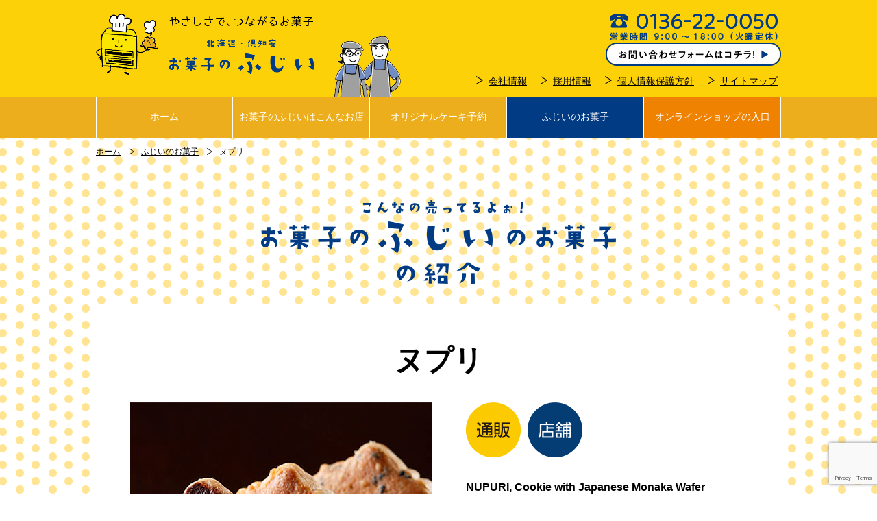

--- FILE ---
content_type: text/html; charset=UTF-8
request_url: https://sweets-fujii.com/product/331/
body_size: 16171
content:
<!DOCTYPE html>
<html dir="ltr" lang="ja" prefix="og: https://ogp.me/ns#">
<head>
	<meta charset="UTF-8" />
	<meta http-equiv="X-UA-Compatible" content="IE=edge" />
	<meta name="viewport" content="width=device-width, initial-scale=1.0" />
	<meta name="format-detection" content="telephone=no" />
	<meta name="author" content="お菓子のふじい" />
	<meta name="google-site-verification" content="CeDxF61HsAzhMbMP6OSgwRJdwA-LmnxDyGdowyMEpv8" />
	
	<!-- Google Tag Manager -->
<script>(function(w,d,s,l,i){w[l]=w[l]||[];w[l].push({'gtm.start':
new Date().getTime(),event:'gtm.js'});var f=d.getElementsByTagName(s)[0],
j=d.createElement(s),dl=l!='dataLayer'?'&l='+l:'';j.async=true;j.src=
'https://www.googletagmanager.com/gtm.js?id='+i+dl;f.parentNode.insertBefore(j,f);
})(window,document,'script','dataLayer','GTM-K7TMWH23');</script>
<!-- End Google Tag Manager -->
	
<title>ヌプリ | お菓子のふじい/店舗情報＆ご予約・採用応募</title>

	<meta name="description" content="さっくさくの創作菓子！ クランチ×モナカ皮の不思議な和洋折衷感と 驚きのメチャ軽い食感を山（ヌプリ）の形に。" />
	<meta name="robots" content="max-image-preview:large" />
	<meta name="author" content="sweetsfujii-staff"/>
	<link rel="canonical" href="https://sweets-fujii.com/product/331/" />
	<meta name="generator" content="All in One SEO (AIOSEO) 4.8.9" />
		<meta property="og:locale" content="ja_JP" />
		<meta property="og:site_name" content="お菓子のふじい/店舗情報＆ご予約・採用応募" />
		<meta property="og:type" content="article" />
		<meta property="og:title" content="ヌプリ | お菓子のふじい/店舗情報＆ご予約・採用応募" />
		<meta property="og:description" content="さっくさくの創作菓子！ クランチ×モナカ皮の不思議な和洋折衷感と 驚きのメチャ軽い食感を山（ヌプリ）の形に。" />
		<meta property="og:url" content="https://sweets-fujii.com/product/331/" />
		<meta property="fb:app_id" content="705049396294819" />
		<meta property="fb:admins" content="100000054616221" />
		<meta property="og:image" content="https://sweets-fujii.com/wp_sweetfujii/wp-content/uploads/2021/01/userimage.png" />
		<meta property="og:image:secure_url" content="https://sweets-fujii.com/wp_sweetfujii/wp-content/uploads/2021/01/userimage.png" />
		<meta property="og:image:width" content="526" />
		<meta property="og:image:height" content="275" />
		<meta property="article:published_time" content="2021-02-03T04:11:48+00:00" />
		<meta property="article:modified_time" content="2025-02-18T02:53:25+00:00" />
		<meta property="article:publisher" content="https://www.facebook.com/sweetsfujii/" />
		<meta name="twitter:card" content="summary_large_image" />
		<meta name="twitter:site" content="@sweets_fujii" />
		<meta name="twitter:title" content="ヌプリ | お菓子のふじい/店舗情報＆ご予約・採用応募" />
		<meta name="twitter:description" content="さっくさくの創作菓子！ クランチ×モナカ皮の不思議な和洋折衷感と 驚きのメチャ軽い食感を山（ヌプリ）の形に。" />
		<meta name="twitter:creator" content="@sweets_fujii" />
		<meta name="twitter:image" content="https://sweets-fujii.com/wp_sweetfujii/wp-content/uploads/2021/01/userimage.png" />
		<script type="application/ld+json" class="aioseo-schema">
			{"@context":"https:\/\/schema.org","@graph":[{"@type":"BlogPosting","@id":"https:\/\/sweets-fujii.com\/product\/331\/#blogposting","name":"\u30cc\u30d7\u30ea | \u304a\u83d3\u5b50\u306e\u3075\u3058\u3044\/\u5e97\u8217\u60c5\u5831\uff06\u3054\u4e88\u7d04\u30fb\u63a1\u7528\u5fdc\u52df","headline":"\u30cc\u30d7\u30ea","author":{"@id":"https:\/\/sweets-fujii.com\/userarchive\/sweetsfujii-staff\/#author"},"publisher":{"@id":"https:\/\/sweets-fujii.com\/#organization"},"image":{"@type":"ImageObject","url":"https:\/\/sweets-fujii.com\/wp_sweetfujii\/wp-content\/uploads\/2021\/02\/s_nupuri_img.jpg","width":791,"height":531},"datePublished":"2021-02-03T13:11:48+09:00","dateModified":"2025-02-18T11:53:25+09:00","inLanguage":"ja","mainEntityOfPage":{"@id":"https:\/\/sweets-fujii.com\/product\/331\/#webpage"},"isPartOf":{"@id":"https:\/\/sweets-fujii.com\/product\/331\/#webpage"},"articleSection":"\u30ae\u30d5\u30c8\u30fb\u304a\u571f\u7523, \u3075\u3058\u3044\u306e\u304a\u83d3\u5b50, \u548c\u83d3\u5b50, \u6d0b\u83d3\u5b50"},{"@type":"BreadcrumbList","@id":"https:\/\/sweets-fujii.com\/product\/331\/#breadcrumblist","itemListElement":[{"@type":"ListItem","@id":"https:\/\/sweets-fujii.com#listItem","position":1,"name":"\u30db\u30fc\u30e0","item":"https:\/\/sweets-fujii.com","nextItem":{"@type":"ListItem","@id":"https:\/\/sweets-fujii.com\/product\/#listItem","name":"\u3075\u3058\u3044\u306e\u304a\u83d3\u5b50"}},{"@type":"ListItem","@id":"https:\/\/sweets-fujii.com\/product\/#listItem","position":2,"name":"\u3075\u3058\u3044\u306e\u304a\u83d3\u5b50","item":"https:\/\/sweets-fujii.com\/product\/","nextItem":{"@type":"ListItem","@id":"https:\/\/sweets-fujii.com\/product\/western\/#listItem","name":"\u6d0b\u83d3\u5b50"},"previousItem":{"@type":"ListItem","@id":"https:\/\/sweets-fujii.com#listItem","name":"\u30db\u30fc\u30e0"}},{"@type":"ListItem","@id":"https:\/\/sweets-fujii.com\/product\/western\/#listItem","position":3,"name":"\u6d0b\u83d3\u5b50","item":"https:\/\/sweets-fujii.com\/product\/western\/","nextItem":{"@type":"ListItem","@id":"https:\/\/sweets-fujii.com\/product\/331\/#listItem","name":"\u30cc\u30d7\u30ea"},"previousItem":{"@type":"ListItem","@id":"https:\/\/sweets-fujii.com\/product\/#listItem","name":"\u3075\u3058\u3044\u306e\u304a\u83d3\u5b50"}},{"@type":"ListItem","@id":"https:\/\/sweets-fujii.com\/product\/331\/#listItem","position":4,"name":"\u30cc\u30d7\u30ea","previousItem":{"@type":"ListItem","@id":"https:\/\/sweets-fujii.com\/product\/western\/#listItem","name":"\u6d0b\u83d3\u5b50"}}]},{"@type":"Organization","@id":"https:\/\/sweets-fujii.com\/#organization","name":"\u304a\u83d3\u5b50\u306e\u3075\u3058\u3044\/\u30cb\u30bb\u30b3\u5036\u77e5\u5b89","description":"\u30aa\u30ea\u30b8\u30ca\u30eb\u30b1\u30fc\u30ad\u3054\u4e88\u7d04\u30fb\u63a1\u7528\u60c5\u5831\u306f\u3053\u3061\u3089\u3002\u5317\u6d77\u9053JR\u5036\u77e5\u5b89\u99c5\u524d\u3010\u304a\u83d3\u5b50\u306e\u3075\u3058\u3044\u3011\u5e97\u8217\u60c5\u5831\u3067\u3059\u3002\u30cb\u30bb\u30b3\u89b3\u5149\u306e\u304a\u571f\u7523\u3084\u5317\u6d77\u9053\u7d20\u6750\u3092\u4f7f\u3063\u305f\u30bd\u30d5\u30c8\u30af\u30ea\u30fc\u30e0\u3092\u5e97\u982d\u3067\u3002\u30b7\u30e5\u30fc\u30af\u30ea\u30fc\u30e0\u3001\u5869\u30d0\u30bf\u30fc\u5927\u798f\u304c\u6709\u540d\u306a\u30b9\u30a4\u30fc\u30c4\u5e97\u3002","url":"https:\/\/sweets-fujii.com\/","sameAs":["https:\/\/www.facebook.com\/sweetsfujii\/","https:\/\/twitter.com\/sweets_fujii\/","https:\/\/www.instagram.com\/sweetfujii\/"]},{"@type":"Person","@id":"https:\/\/sweets-fujii.com\/userarchive\/sweetsfujii-staff\/#author","url":"https:\/\/sweets-fujii.com\/userarchive\/sweetsfujii-staff\/","name":"sweetsfujii-staff","image":{"@type":"ImageObject","@id":"https:\/\/sweets-fujii.com\/product\/331\/#authorImage","url":"https:\/\/secure.gravatar.com\/avatar\/ce1e5c0bbb7e9e6a7199e0b89716d39d596897cd0cf771891f4dfb7a9d4c1e6d?s=96&d=mm&r=g","width":96,"height":96,"caption":"sweetsfujii-staff"}},{"@type":"WebPage","@id":"https:\/\/sweets-fujii.com\/product\/331\/#webpage","url":"https:\/\/sweets-fujii.com\/product\/331\/","name":"\u30cc\u30d7\u30ea | \u304a\u83d3\u5b50\u306e\u3075\u3058\u3044\/\u5e97\u8217\u60c5\u5831\uff06\u3054\u4e88\u7d04\u30fb\u63a1\u7528\u5fdc\u52df","description":"\u3055\u3063\u304f\u3055\u304f\u306e\u5275\u4f5c\u83d3\u5b50\uff01 \u30af\u30e9\u30f3\u30c1\u00d7\u30e2\u30ca\u30ab\u76ae\u306e\u4e0d\u601d\u8b70\u306a\u548c\u6d0b\u6298\u8877\u611f\u3068 \u9a5a\u304d\u306e\u30e1\u30c1\u30e3\u8efd\u3044\u98df\u611f\u3092\u5c71\uff08\u30cc\u30d7\u30ea\uff09\u306e\u5f62\u306b\u3002","inLanguage":"ja","isPartOf":{"@id":"https:\/\/sweets-fujii.com\/#website"},"breadcrumb":{"@id":"https:\/\/sweets-fujii.com\/product\/331\/#breadcrumblist"},"author":{"@id":"https:\/\/sweets-fujii.com\/userarchive\/sweetsfujii-staff\/#author"},"creator":{"@id":"https:\/\/sweets-fujii.com\/userarchive\/sweetsfujii-staff\/#author"},"image":{"@type":"ImageObject","url":"https:\/\/sweets-fujii.com\/wp_sweetfujii\/wp-content\/uploads\/2021\/02\/s_nupuri_img.jpg","@id":"https:\/\/sweets-fujii.com\/product\/331\/#mainImage","width":791,"height":531},"primaryImageOfPage":{"@id":"https:\/\/sweets-fujii.com\/product\/331\/#mainImage"},"datePublished":"2021-02-03T13:11:48+09:00","dateModified":"2025-02-18T11:53:25+09:00"},{"@type":"WebSite","@id":"https:\/\/sweets-fujii.com\/#website","url":"https:\/\/sweets-fujii.com\/","name":"\u304a\u83d3\u5b50\u306e\u3075\u3058\u3044\/\u5e97\u8217\u60c5\u5831\uff06\u3054\u4e88\u7d04\u30fb\u63a1\u7528\u5fdc\u52df","description":"\u30aa\u30ea\u30b8\u30ca\u30eb\u30b1\u30fc\u30ad\u3054\u4e88\u7d04\u30fb\u63a1\u7528\u60c5\u5831\u306f\u3053\u3061\u3089\u3002\u5317\u6d77\u9053JR\u5036\u77e5\u5b89\u99c5\u524d\u3010\u304a\u83d3\u5b50\u306e\u3075\u3058\u3044\u3011\u5e97\u8217\u60c5\u5831\u3067\u3059\u3002\u30cb\u30bb\u30b3\u89b3\u5149\u306e\u304a\u571f\u7523\u3084\u5317\u6d77\u9053\u7d20\u6750\u3092\u4f7f\u3063\u305f\u30bd\u30d5\u30c8\u30af\u30ea\u30fc\u30e0\u3092\u5e97\u982d\u3067\u3002\u30b7\u30e5\u30fc\u30af\u30ea\u30fc\u30e0\u3001\u5869\u30d0\u30bf\u30fc\u5927\u798f\u304c\u6709\u540d\u306a\u30b9\u30a4\u30fc\u30c4\u5e97\u3002","inLanguage":"ja","publisher":{"@id":"https:\/\/sweets-fujii.com\/#organization"}}]}
		</script>

		<!-- This site uses the Google Analytics by MonsterInsights plugin v9.11.1 - Using Analytics tracking - https://www.monsterinsights.com/ -->
		<!-- Note: MonsterInsights is not currently configured on this site. The site owner needs to authenticate with Google Analytics in the MonsterInsights settings panel. -->
					<!-- No tracking code set -->
				<!-- / Google Analytics by MonsterInsights -->
		<style id='wp-img-auto-sizes-contain-inline-css' type='text/css'>
img:is([sizes=auto i],[sizes^="auto," i]){contain-intrinsic-size:3000px 1500px}
/*# sourceURL=wp-img-auto-sizes-contain-inline-css */
</style>
<link rel='stylesheet' id='sbi_styles-css' href='https://sweets-fujii.com/wp_sweetfujii/wp-content/plugins/instagram-feed/css/sbi-styles.min.css?ver=6.9.1' type='text/css' media='all' />
<style id='wp-block-library-inline-css' type='text/css'>
:root{--wp-block-synced-color:#7a00df;--wp-block-synced-color--rgb:122,0,223;--wp-bound-block-color:var(--wp-block-synced-color);--wp-editor-canvas-background:#ddd;--wp-admin-theme-color:#007cba;--wp-admin-theme-color--rgb:0,124,186;--wp-admin-theme-color-darker-10:#006ba1;--wp-admin-theme-color-darker-10--rgb:0,107,160.5;--wp-admin-theme-color-darker-20:#005a87;--wp-admin-theme-color-darker-20--rgb:0,90,135;--wp-admin-border-width-focus:2px}@media (min-resolution:192dpi){:root{--wp-admin-border-width-focus:1.5px}}.wp-element-button{cursor:pointer}:root .has-very-light-gray-background-color{background-color:#eee}:root .has-very-dark-gray-background-color{background-color:#313131}:root .has-very-light-gray-color{color:#eee}:root .has-very-dark-gray-color{color:#313131}:root .has-vivid-green-cyan-to-vivid-cyan-blue-gradient-background{background:linear-gradient(135deg,#00d084,#0693e3)}:root .has-purple-crush-gradient-background{background:linear-gradient(135deg,#34e2e4,#4721fb 50%,#ab1dfe)}:root .has-hazy-dawn-gradient-background{background:linear-gradient(135deg,#faaca8,#dad0ec)}:root .has-subdued-olive-gradient-background{background:linear-gradient(135deg,#fafae1,#67a671)}:root .has-atomic-cream-gradient-background{background:linear-gradient(135deg,#fdd79a,#004a59)}:root .has-nightshade-gradient-background{background:linear-gradient(135deg,#330968,#31cdcf)}:root .has-midnight-gradient-background{background:linear-gradient(135deg,#020381,#2874fc)}:root{--wp--preset--font-size--normal:16px;--wp--preset--font-size--huge:42px}.has-regular-font-size{font-size:1em}.has-larger-font-size{font-size:2.625em}.has-normal-font-size{font-size:var(--wp--preset--font-size--normal)}.has-huge-font-size{font-size:var(--wp--preset--font-size--huge)}.has-text-align-center{text-align:center}.has-text-align-left{text-align:left}.has-text-align-right{text-align:right}.has-fit-text{white-space:nowrap!important}#end-resizable-editor-section{display:none}.aligncenter{clear:both}.items-justified-left{justify-content:flex-start}.items-justified-center{justify-content:center}.items-justified-right{justify-content:flex-end}.items-justified-space-between{justify-content:space-between}.screen-reader-text{border:0;clip-path:inset(50%);height:1px;margin:-1px;overflow:hidden;padding:0;position:absolute;width:1px;word-wrap:normal!important}.screen-reader-text:focus{background-color:#ddd;clip-path:none;color:#444;display:block;font-size:1em;height:auto;left:5px;line-height:normal;padding:15px 23px 14px;text-decoration:none;top:5px;width:auto;z-index:100000}html :where(.has-border-color){border-style:solid}html :where([style*=border-top-color]){border-top-style:solid}html :where([style*=border-right-color]){border-right-style:solid}html :where([style*=border-bottom-color]){border-bottom-style:solid}html :where([style*=border-left-color]){border-left-style:solid}html :where([style*=border-width]){border-style:solid}html :where([style*=border-top-width]){border-top-style:solid}html :where([style*=border-right-width]){border-right-style:solid}html :where([style*=border-bottom-width]){border-bottom-style:solid}html :where([style*=border-left-width]){border-left-style:solid}html :where(img[class*=wp-image-]){height:auto;max-width:100%}:where(figure){margin:0 0 1em}html :where(.is-position-sticky){--wp-admin--admin-bar--position-offset:var(--wp-admin--admin-bar--height,0px)}@media screen and (max-width:600px){html :where(.is-position-sticky){--wp-admin--admin-bar--position-offset:0px}}

/*# sourceURL=wp-block-library-inline-css */
</style><style id='global-styles-inline-css' type='text/css'>
:root{--wp--preset--aspect-ratio--square: 1;--wp--preset--aspect-ratio--4-3: 4/3;--wp--preset--aspect-ratio--3-4: 3/4;--wp--preset--aspect-ratio--3-2: 3/2;--wp--preset--aspect-ratio--2-3: 2/3;--wp--preset--aspect-ratio--16-9: 16/9;--wp--preset--aspect-ratio--9-16: 9/16;--wp--preset--color--black: #000000;--wp--preset--color--cyan-bluish-gray: #abb8c3;--wp--preset--color--white: #ffffff;--wp--preset--color--pale-pink: #f78da7;--wp--preset--color--vivid-red: #cf2e2e;--wp--preset--color--luminous-vivid-orange: #ff6900;--wp--preset--color--luminous-vivid-amber: #fcb900;--wp--preset--color--light-green-cyan: #7bdcb5;--wp--preset--color--vivid-green-cyan: #00d084;--wp--preset--color--pale-cyan-blue: #8ed1fc;--wp--preset--color--vivid-cyan-blue: #0693e3;--wp--preset--color--vivid-purple: #9b51e0;--wp--preset--gradient--vivid-cyan-blue-to-vivid-purple: linear-gradient(135deg,rgb(6,147,227) 0%,rgb(155,81,224) 100%);--wp--preset--gradient--light-green-cyan-to-vivid-green-cyan: linear-gradient(135deg,rgb(122,220,180) 0%,rgb(0,208,130) 100%);--wp--preset--gradient--luminous-vivid-amber-to-luminous-vivid-orange: linear-gradient(135deg,rgb(252,185,0) 0%,rgb(255,105,0) 100%);--wp--preset--gradient--luminous-vivid-orange-to-vivid-red: linear-gradient(135deg,rgb(255,105,0) 0%,rgb(207,46,46) 100%);--wp--preset--gradient--very-light-gray-to-cyan-bluish-gray: linear-gradient(135deg,rgb(238,238,238) 0%,rgb(169,184,195) 100%);--wp--preset--gradient--cool-to-warm-spectrum: linear-gradient(135deg,rgb(74,234,220) 0%,rgb(151,120,209) 20%,rgb(207,42,186) 40%,rgb(238,44,130) 60%,rgb(251,105,98) 80%,rgb(254,248,76) 100%);--wp--preset--gradient--blush-light-purple: linear-gradient(135deg,rgb(255,206,236) 0%,rgb(152,150,240) 100%);--wp--preset--gradient--blush-bordeaux: linear-gradient(135deg,rgb(254,205,165) 0%,rgb(254,45,45) 50%,rgb(107,0,62) 100%);--wp--preset--gradient--luminous-dusk: linear-gradient(135deg,rgb(255,203,112) 0%,rgb(199,81,192) 50%,rgb(65,88,208) 100%);--wp--preset--gradient--pale-ocean: linear-gradient(135deg,rgb(255,245,203) 0%,rgb(182,227,212) 50%,rgb(51,167,181) 100%);--wp--preset--gradient--electric-grass: linear-gradient(135deg,rgb(202,248,128) 0%,rgb(113,206,126) 100%);--wp--preset--gradient--midnight: linear-gradient(135deg,rgb(2,3,129) 0%,rgb(40,116,252) 100%);--wp--preset--font-size--small: 13px;--wp--preset--font-size--medium: 20px;--wp--preset--font-size--large: 36px;--wp--preset--font-size--x-large: 42px;--wp--preset--spacing--20: 0.44rem;--wp--preset--spacing--30: 0.67rem;--wp--preset--spacing--40: 1rem;--wp--preset--spacing--50: 1.5rem;--wp--preset--spacing--60: 2.25rem;--wp--preset--spacing--70: 3.38rem;--wp--preset--spacing--80: 5.06rem;--wp--preset--shadow--natural: 6px 6px 9px rgba(0, 0, 0, 0.2);--wp--preset--shadow--deep: 12px 12px 50px rgba(0, 0, 0, 0.4);--wp--preset--shadow--sharp: 6px 6px 0px rgba(0, 0, 0, 0.2);--wp--preset--shadow--outlined: 6px 6px 0px -3px rgb(255, 255, 255), 6px 6px rgb(0, 0, 0);--wp--preset--shadow--crisp: 6px 6px 0px rgb(0, 0, 0);}:where(.is-layout-flex){gap: 0.5em;}:where(.is-layout-grid){gap: 0.5em;}body .is-layout-flex{display: flex;}.is-layout-flex{flex-wrap: wrap;align-items: center;}.is-layout-flex > :is(*, div){margin: 0;}body .is-layout-grid{display: grid;}.is-layout-grid > :is(*, div){margin: 0;}:where(.wp-block-columns.is-layout-flex){gap: 2em;}:where(.wp-block-columns.is-layout-grid){gap: 2em;}:where(.wp-block-post-template.is-layout-flex){gap: 1.25em;}:where(.wp-block-post-template.is-layout-grid){gap: 1.25em;}.has-black-color{color: var(--wp--preset--color--black) !important;}.has-cyan-bluish-gray-color{color: var(--wp--preset--color--cyan-bluish-gray) !important;}.has-white-color{color: var(--wp--preset--color--white) !important;}.has-pale-pink-color{color: var(--wp--preset--color--pale-pink) !important;}.has-vivid-red-color{color: var(--wp--preset--color--vivid-red) !important;}.has-luminous-vivid-orange-color{color: var(--wp--preset--color--luminous-vivid-orange) !important;}.has-luminous-vivid-amber-color{color: var(--wp--preset--color--luminous-vivid-amber) !important;}.has-light-green-cyan-color{color: var(--wp--preset--color--light-green-cyan) !important;}.has-vivid-green-cyan-color{color: var(--wp--preset--color--vivid-green-cyan) !important;}.has-pale-cyan-blue-color{color: var(--wp--preset--color--pale-cyan-blue) !important;}.has-vivid-cyan-blue-color{color: var(--wp--preset--color--vivid-cyan-blue) !important;}.has-vivid-purple-color{color: var(--wp--preset--color--vivid-purple) !important;}.has-black-background-color{background-color: var(--wp--preset--color--black) !important;}.has-cyan-bluish-gray-background-color{background-color: var(--wp--preset--color--cyan-bluish-gray) !important;}.has-white-background-color{background-color: var(--wp--preset--color--white) !important;}.has-pale-pink-background-color{background-color: var(--wp--preset--color--pale-pink) !important;}.has-vivid-red-background-color{background-color: var(--wp--preset--color--vivid-red) !important;}.has-luminous-vivid-orange-background-color{background-color: var(--wp--preset--color--luminous-vivid-orange) !important;}.has-luminous-vivid-amber-background-color{background-color: var(--wp--preset--color--luminous-vivid-amber) !important;}.has-light-green-cyan-background-color{background-color: var(--wp--preset--color--light-green-cyan) !important;}.has-vivid-green-cyan-background-color{background-color: var(--wp--preset--color--vivid-green-cyan) !important;}.has-pale-cyan-blue-background-color{background-color: var(--wp--preset--color--pale-cyan-blue) !important;}.has-vivid-cyan-blue-background-color{background-color: var(--wp--preset--color--vivid-cyan-blue) !important;}.has-vivid-purple-background-color{background-color: var(--wp--preset--color--vivid-purple) !important;}.has-black-border-color{border-color: var(--wp--preset--color--black) !important;}.has-cyan-bluish-gray-border-color{border-color: var(--wp--preset--color--cyan-bluish-gray) !important;}.has-white-border-color{border-color: var(--wp--preset--color--white) !important;}.has-pale-pink-border-color{border-color: var(--wp--preset--color--pale-pink) !important;}.has-vivid-red-border-color{border-color: var(--wp--preset--color--vivid-red) !important;}.has-luminous-vivid-orange-border-color{border-color: var(--wp--preset--color--luminous-vivid-orange) !important;}.has-luminous-vivid-amber-border-color{border-color: var(--wp--preset--color--luminous-vivid-amber) !important;}.has-light-green-cyan-border-color{border-color: var(--wp--preset--color--light-green-cyan) !important;}.has-vivid-green-cyan-border-color{border-color: var(--wp--preset--color--vivid-green-cyan) !important;}.has-pale-cyan-blue-border-color{border-color: var(--wp--preset--color--pale-cyan-blue) !important;}.has-vivid-cyan-blue-border-color{border-color: var(--wp--preset--color--vivid-cyan-blue) !important;}.has-vivid-purple-border-color{border-color: var(--wp--preset--color--vivid-purple) !important;}.has-vivid-cyan-blue-to-vivid-purple-gradient-background{background: var(--wp--preset--gradient--vivid-cyan-blue-to-vivid-purple) !important;}.has-light-green-cyan-to-vivid-green-cyan-gradient-background{background: var(--wp--preset--gradient--light-green-cyan-to-vivid-green-cyan) !important;}.has-luminous-vivid-amber-to-luminous-vivid-orange-gradient-background{background: var(--wp--preset--gradient--luminous-vivid-amber-to-luminous-vivid-orange) !important;}.has-luminous-vivid-orange-to-vivid-red-gradient-background{background: var(--wp--preset--gradient--luminous-vivid-orange-to-vivid-red) !important;}.has-very-light-gray-to-cyan-bluish-gray-gradient-background{background: var(--wp--preset--gradient--very-light-gray-to-cyan-bluish-gray) !important;}.has-cool-to-warm-spectrum-gradient-background{background: var(--wp--preset--gradient--cool-to-warm-spectrum) !important;}.has-blush-light-purple-gradient-background{background: var(--wp--preset--gradient--blush-light-purple) !important;}.has-blush-bordeaux-gradient-background{background: var(--wp--preset--gradient--blush-bordeaux) !important;}.has-luminous-dusk-gradient-background{background: var(--wp--preset--gradient--luminous-dusk) !important;}.has-pale-ocean-gradient-background{background: var(--wp--preset--gradient--pale-ocean) !important;}.has-electric-grass-gradient-background{background: var(--wp--preset--gradient--electric-grass) !important;}.has-midnight-gradient-background{background: var(--wp--preset--gradient--midnight) !important;}.has-small-font-size{font-size: var(--wp--preset--font-size--small) !important;}.has-medium-font-size{font-size: var(--wp--preset--font-size--medium) !important;}.has-large-font-size{font-size: var(--wp--preset--font-size--large) !important;}.has-x-large-font-size{font-size: var(--wp--preset--font-size--x-large) !important;}
/*# sourceURL=global-styles-inline-css */
</style>

<style id='classic-theme-styles-inline-css' type='text/css'>
/*! This file is auto-generated */
.wp-block-button__link{color:#fff;background-color:#32373c;border-radius:9999px;box-shadow:none;text-decoration:none;padding:calc(.667em + 2px) calc(1.333em + 2px);font-size:1.125em}.wp-block-file__button{background:#32373c;color:#fff;text-decoration:none}
/*# sourceURL=/wp-includes/css/classic-themes.min.css */
</style>
<link rel='stylesheet' id='contact-form-7-css' href='https://sweets-fujii.com/wp_sweetfujii/wp-content/plugins/contact-form-7/includes/css/styles.css?ver=6.1.3' type='text/css' media='all' />
<!-- start Simple Custom CSS and JS -->
<style type="text/css">
/*
Theme Name: seets shop fujii recruit
*/


/*========= body ===============*/

.blue {
  color: #003b83;
}

.center {
  text-align: center;
}

.mochiy-pop one-regular {
  font-family: "Mochiy Pop One", sans-serif;
  font-weight: 400;
  font-style: normal;
}

.kiwi-maru-regular {
  font-family: "Kiwi Maru", serif;
  font-weight: 400;
  font-style: normal;
}

.pconly {
  display: block;
}

.sponly {
  display: none;
}

.mb20 {
  margin-bottom: 20px !important;
}

.mb50 {
  margin-bottom: 50px !important;
}

.mb80 {
  margin-bottom: 80px !important;
}

.mb100 {
  margin-bottom: 100px !important;
}

.bg_color {
  max-width: 200px;
  position: absolute;
  z-index: -1;
}

.y01 {
  top: 50px;
  left: 50%;
  transform: translateX(750px) translate(-50%, -50%);
}

.p01 {
  top: 500px;
  left: 50%;
  transform: translateX(-750px) translate(-50%, -50%);
}

.g01 {
  top: 1000px;
  left: 50%;
  transform: translateX(750px) translate(-50%, -50%);
}

.y02 {
  top: 1600px;
  left: 50%;
  transform: translateX(-800px) translate(-50%, -50%);
}

.o01 {
  top: 2200px;
  left: 50%;
  transform: translateX(750px) translate(-50%, -50%);
}

@media (max-width: 1400px) {
  .y01 {
    top: 50px;
    left: 50%;
    transform: translateX(650px) translate(-50%, -50%);
  }
  .p01 {
    top: 500px;
    left: 50%;
    transform: translateX(-700px) translate(-50%, -50%);
  }
  .g01 {
    top: 1000px;
    left: 50%;
    transform: translateX(700px) translate(-50%, -50%);
  }
  .y02 {
    top: 1600px;
    left: 50%;
    transform: translateX(-650px) translate(-50%, -50%);
  }
  .o01 {
    top: 2200px;
    left: 50%;
    transform: translateX(700px) translate(-50%, -50%);
  }
}
@media (max-width: 1100px) {
  .sponly {
    display: block;
  }
  .pconly {
    display: none;
  }
  .sponly.w1100px {
    display: none;
  }
}
@media (max-width: 769px) {
 
  .pconly {
    display: none;
  }
  .sponly {
    display: block;
  }
  .sponly.w1100px {
    display: block;
  }
  .mb20 {
    margin-bottom: 10px !important;
  }
  .mb50 {
    margin-bottom: 30px !important;
  }
  .mb80 {
    margin-bottom: 50px !important;
  }
  .mb100 {
    margin-bottom: 80px !important;
  }
}
/*========= メインビジュアル ===============*/
.mv_wrap {
  background: url(https://sweets-fujii.com/wp_sweetfujii/wp-content/uploads/2024/03/bg_main.png) no-repeat;
  background-position: center;
	background-size: cover;
  width: 100%;
  max-width: 1920px;
  height: 530px;
  margin-bottom: 100px;
  position: relative;
}
.mv_wrap .contents {
  max-width: 1000px;
  height: 530px;
  margin: 0 auto;
  position: relative;
}
.mv_wrap .contents h1.main_catch {
  display: inline;
  font-size: 34px;
  position: relative;
  top: 80px;
  line-height: 1.8;
	z-index:10;
}
.mv_wrap .contents h1.main_catch span.txtbg01::before {
  content: "";
  width: 690px;
  height: 50px;
  background-color: rgba(250, 250, 250, 0.7);
  position: absolute;
  top: 5px;
  left: -20px;
  z-index: -1;
}
.mv_wrap .contents h1.main_catch span.txtbg02::before {
  content: "";
  width: 490px;
  height: 50px;
  background-color: rgba(250, 250, 250, 0.7);
  position: absolute;
  top: 67px;
  left: -20px;
  z-index: -1;
}
.mv_wrap .contents h1.main_catch span.txtbg03::before {
  content: "";
  width: 590px;
  height: 50px;
  background-color: rgba(250, 250, 250, 0.7);
  position: absolute;
  top: 128px;
  left: -20px;
  z-index: -1;
}
.mv_wrap .contents h1.main_catch span.bg_irodori::before {
  content: "";
  background: url(https://sweets-fujii.com/wp_sweetfujii/wp-content/uploads/2024/03/bg_irodori.png) no-repeat;
  background-size: contain;
  width: 180px;
  height: 100px;
  position: absolute;
  top: 128px;
  left: 25px;
  z-index: -1;
}
.mv_wrap .contents .sub_txt {
  background: url(https://sweets-fujii.com/wp_sweetfujii/wp-content/uploads/2024/03/hukidashi.png) no-repeat;
  background-size: contain;
  position: relative;
  width: 400px;
  height: 200px;
  top: 90px;
  left: 650px;
  font-size: 18px;
  font-family: "Kiwi Maru", serif;
  line-height: 1.5;
  padding: 57px 0 57px 53px;
  box-sizing: border-box;
}
.mv_wrap .contents .sub_txt span {
  color: #003b83;
  font-weight: bold;
}
.mv_wrap .contents .sub_txt::before {
  content: "";
  background: url(https://sweets-fujii.com/wp_sweetfujii/wp-content/uploads/2024/03/illu_logo.png) no-repeat;
  background-size: contain;
  width: 140px;
  height: 140px;
  position: absolute;
  top: 30px;
  left: -120px;
}
.mv_wrap .contents figure.daihuku {
  position: absolute;
  right: 50px;
  bottom: 0;
  max-width: 300px;
}

/*========= メインビジュアル 1100px以下表示 ===============*/
@media (max-width: 1100px) {
  .mv_wrap {
    padding: 0 3%;
    box-sizing: border-box;
    margin-bottom: 30px;
  }
  .mv_wrap .contents .sub_txt {
    left: 55%;
  }
}
/*========= メインビジュアル スマホ表示 ===============*/
@media (max-width: 769px) {
  .mv_wrap {
    background: url(https://sweets-fujii.com/wp_sweetfujii/wp-content/uploads/2024/03/bg_main_sp.png) no-repeat;
    background-size: cover;
    background-position: bottom;
    max-width: 100%;
    height: 600px;
    padding: 15px;
    box-sizing: border-box;
    margin-bottom: 50px;
  }
  .mv_wrap .contents h1.main_catch {
    font-size: 20px;
    line-height: 2;
    left: 10px;
  }
  .mv_wrap .contents h1.main_catch span.txtbg01::before {
    content: "";
    width: 210px;
    height: 32px;
    background-color: rgba(250, 250, 250, 0.8);
    position: absolute;
    top: 5px;
    left: -10px;
    z-index: -1;
  }
	
	.mv_wrap .contents h1.main_catch span.txtbg01::after{
    content: "";
    width: 210px;
    height: 32px;
    background-color: rgba(250, 250, 250, 0.8);
    position: absolute;
    top: 45px;
    left: -10px;
    z-index: -1;
		
	}
  .mv_wrap .contents h1.main_catch span.txtbg02::before {
    content: "";
    width: 280px;
    height: 32px;
    background-color: rgba(250, 250, 250, 0.8);
    position: absolute;
    top: 85px;
    left: -10px;
    z-index: -1;
  }
  .mv_wrap .contents h1.main_catch span.txtbg03::before {
    content: "";
    width: 340px;
    height: 32px;
    background-color: rgba(250, 250, 250, 0.8);
    position: absolute;
    top: 124px;
    left: -10px;
    z-index: -1;
  }
  .mv_wrap .contents h1.main_catch span.bg_irodori::before {
    content: "";
    background: url(https://sweets-fujii.com/wp_sweetfujii/wp-content/uploads/2024/03/bg_irodori.png) no-repeat;
    background-size: contain;
    width: 100px;
    height: 80px;
    position: absolute;
    top: 125px;
    left: 7px;
    z-index: -1;
  }
  .mv_wrap .contents .sub_txt {
    width: 250px;
    height: 200px;
    top: 100px;
    left: 10px;
    font-size: 13px;
    font-family: "Kiwi Maru", serif;
    line-height: 1.5;
    padding: 35px 10px 35px 30px;
  }
  .mv_wrap .contents .sub_txt span {
    color: #003b83;
    font-weight: bold;
  }
  .mv_wrap .contents .sub_txt::before {
    content: "";
    background: url(https://sweets-fujii.com/wp_sweetfujii/wp-content/uploads/2024/03/illu_logo.png) no-repeat;
    background-size: contain;
    width: 100px;
    height: 100px;
    position: absolute;
    top: 100px;
    left: -10px;
  }
  .mv_wrap .contents figure.daihuku {
    position: absolute;
    right: 50px;
    bottom: 0;
    max-width: 300px;
  }
}
/*========= スタッフのライフスタイルにイロドリを添えるお菓子店 ===============*/
.irodori {
  padding-bottom: 100px;
  position: relative;
}
.irodori h2.irodori_ttl {
  width: -webkit-fit-content;
  width: -moz-fit-content;
  width: fit-content;
  font-size: 30px;
  margin: 0 auto;
  padding: 0 50px;
  position: relative;
  margin-bottom: 60px;
	color:#333333;
	background:none;
}
.irodori h2.irodori_ttl::before {
  content: "";
  background: url(https://sweets-fujii.com/wp_sweetfujii/wp-content/uploads/2024/03/ttl_before.png) no-repeat;
  background-size: contain;
  width: 50px;
  height: 50px;
  position: absolute;
  top: 5px;
  left: 0;
}
.irodori h2.irodori_ttl::after {
  content: "";
  background: url(https://sweets-fujii.com/wp_sweetfujii/wp-content/uploads/2024/03/ttl_after.png) no-repeat;
  background-size: contain;
  width: 50px;
  height: 50px;
  position: absolute;
  top: 5px;
  right: -20px;
}
.irodori h2.irodori_ttl span {
  position: relative;
}
.irodori h2.irodori_ttl span::before {
  content: "";
  background: url(https://sweets-fujii.com/wp_sweetfujii/wp-content/uploads/2024/03/bg_irodori.png) no-repeat;
  background-size: contain;
  width: 150px;
  height: 100px;
  position: absolute;
  top: 0;
  left: -5px;
  z-index: -1;
}
.irodori .contents_flex.row-reverse {
  flex-direction: row-reverse;
}
.irodori .contents_flex {
  display: flex;
  align-items: center;
  max-width: 1000px;
  margin: 0 auto;
	gap:30px;
}
.irodori .contents_flex .irodori_img01 {
  width: 550px;
}
.irodori .contents_flex .irodori_img02 {
  width: 360px;
}
.irodori .contents_flex .text_wrap {
  max-width: 470px;
	min-width:420px;
}
.irodori .contents_flex .text_wrap .logo {
  max-width: 380px;
	margin-bottom:20px;
}
.irodori .contents_flex .text_wrap.w600 {
  max-width: 620px;
	margin-right:0;
}
.irodori .contents_flex .btn_wrap01 {
  background: url(https://sweets-fujii.com/wp_sweetfujii/wp-content/uploads/2024/03/bg_btn01.png) no-repeat;
  background-size: contain;
  width: 470px;
  height: 80px;
  border-radius: 10px;
  position: relative;
  box-shadow: 4px 4px 4px rgba(0, 0, 0, 0.1);
  transition: opacity 0.3s ease;
  margin-top: 30px;
}
.irodori .contents_flex .btn_wrap01 .btn_ttl {
  color: #fff;
  font-family: "Mochiy Pop One", sans-serif;
  font-size: 18px;
  position: absolute;
  top: 12px;
  left: 120px;
}
.irodori .contents_flex .btn_wrap01 .btn_txt {
  color: #fff;
  font-size: 14px;
  position: absolute;
  right: 75px;
  bottom: 5px;
}
.irodori .contents_flex .btn_wrap01 .btn_txt::after {
  content: "";
  background: url(https://sweets-fujii.com/wp_sweetfujii/wp-content/uploads/2024/03/arrow.png) no-repeat;
  background-size: contain;
  width: 80px;
  height: 8px;
  position: absolute;
  left: 80px;
  bottom: 8px;
}
.irodori .contents_flex .btn_wrap02 {
  background: url(https://sweets-fujii.com/wp_sweetfujii/wp-content/uploads/2024/03/bg_btn02.png) no-repeat;
  background-size: contain;
  width: 550px;
  height: 80px;
  border-radius: 10px;
  position: relative;
  box-shadow: 4px 4px 4px rgba(0, 0, 0, 0.1);
  transition: opacity 0.3s ease;
  margin-top: 30px;
}
.irodori .contents_flex .btn_wrap02 .btn_ttl {
  color: #fff;
  font-family: "Mochiy Pop One", sans-serif;
  font-size: 18px;
  position: absolute;
  top: 12px;
  left: 110px;
}
.irodori .contents_flex .btn_wrap02 .btn_txt {
  color: #fff;
  font-size: 14px;
  position: absolute;
  right: 80px;
  bottom: 5px;
}
.irodori .contents_flex .btn_wrap02 .btn_txt::after {
  content: "";
  background: url(https://sweets-fujii.com/wp_sweetfujii/wp-content/uploads/2024/03/arrow.png) no-repeat;
  background-size: contain;
  width: 80px;
  height: 8px;
  position: absolute;
  left: 110px;
  bottom: 8px;
}
.irodori .contents_flex .btn_wrap01:hover, .irodori .contents_flex .btn_wrap02:hover {
  opacity: 0.8;
}
.irodori .note {
  background: url(https://sweets-fujii.com/wp_sweetfujii/wp-content/uploads/2024/03/bg_note.png) no-repeat;
  background-position: center;
  background-size: contain;
  width: 1100px;
  height: 600px;
  margin: 0 auto;
  margin-bottom: 100px;
  padding-top: 80px;
}
.irodori .note .support_ttl {
  margin-bottom: 50px;
}
.irodori .note .support_ttl span {
  color: #ee8100;
}
.irodori .note .text_wrap {
  max-width: 900px;
  margin: 0 auto;
  margin-bottom: 30px;
  padding: 10px 20px 10px 150px;
  border: solid 3px #efeae4;
  border-radius: 10px;
  box-sizing: border-box;
  background-color: #fff;
  position: relative;
}
.irodori .note .text_wrap p {
  line-height: 1.5;
}
.irodori .note .text_wrap::before {
  content: "";
  background: url(https://sweets-fujii.com/wp_sweetfujii/wp-content/uploads/2024/03/illu_support.png) no-repeat;
  background-size: contain;
  width: 130px;
  height: 130px;
  position: absolute;
  bottom: 0;
  left: 0;
}
.irodori .note .support_flex {
  display: flex;
  gap: 30px;
  max-width: 900px;
  margin: 0 auto;
  align-items: center;
}
.irodori .note .support_flex .support_list p{
    font-size:15px;
}
.irodori .note .support_flex .support_list ul {
  margin-bottom: 20px;
}
.irodori .note .support_flex .support_list ul li {
  padding-left: 30px;
  margin-bottom: 10px;
  position: relative;
  white-space: nowrap;
  font-weight: bold;
}
.irodori .note .support_flex .support_list ul li::before {
  content: "";
  background: url(https://sweets-fujii.com/wp_sweetfujii/wp-content/uploads/2024/03/icon_check.png) no-repeat;
  background-size: contain;
  width: 20px;
  height: 20px;
  position: absolute;
  top: 6px;
  left: 0;
	border-radius:0;
}

/*========= スタッフのライフスタイルにイロドリを添えるお菓子店 1100px以下表示 ===============*/
@media (max-width: 1100px) {
  .irodori {
    padding: 3%;
    box-sizing: border-box;
  }
  .irodori h2.irodori_ttl::before {
    content: "";
    background: url(https://sweets-fujii.com/wp_sweetfujii/wp-content/uploads/2024/03/ttl_before.png) no-repeat;
    background-size: contain;
    width: 80px;
    height: 80px;
    position: absolute;
    top: 20px;
    left: -30px;
  }
  .irodori h2.irodori_ttl::after {
    content: "";
    background: url(https://sweets-fujii.com/wp_sweetfujii/wp-content/uploads/2024/03/ttl_after.png) no-repeat;
    background-size: contain;
    width: 80px;
    height: 80px;
    position: absolute;
    top: 20px;
    right: -60px;
  }
	.irodori .contents_flex .text_wrap{
		min-width:auto;
	}
  .irodori .contents_flex .irodori_img01 {
    min-width: 400px;
  }
  .irodori .contents_flex .irodori_img02 {
    min-width: 280px;
  }
  .irodori .contents_flex .irodori_img01.w1100px {
    min-width: 300px;
  }
  .irodori .contents_flex .irodori_img02.w1100px {
    min-width: 250px;
  }
  .irodori .contents_flex .btn_wrap01 {
    max-width: 400px;
    background-size: cover;
  }
  .irodori .contents_flex .btn_wrap01 .btn_ttl {
    font-size: 16px;
    left: 100px;
  }
  .irodori .contents_flex .btn_wrap02 {
    max-width: 400px;
    background-size: cover;
  }
  .irodori .contents_flex .btn_wrap02 .btn_ttl {
    font-size: 16px;
    left: 100px;
  }
  .irodori .note {
    width: 100%;
    margin-bottom: 20px;
    padding-top: 20px;
  }
  .irodori .note .support_ttl {
    margin: 40px 0 20px 0;
  }
  .irodori .note .text_wrap {
    margin: 20px 30px;
  }
  .irodori .note .text_wrap p {
    font-size: 14px;
  }
  .irodori .note .support_flex {
    margin: 0 30px;
    align-items: flex-start;
  }
  .irodori .note .support_flex .support_img {
    width: 32%;
    min-width: 200px;
  }
  .irodori .note .support_flex .support_list ul li {
    font-size: 14px;
  }
  .irodori .note .support_flex p {
    font-size: 14px;
  }
}
/*========= スタッフのライフスタイルにイロドリを添えるお菓子店 スマホ表示 ===============*/
@media (max-width: 769px) {
  .irodori {
    padding: 15px;
    box-sizing: border-box;
  }
  .irodori h2.irodori_ttl {
    width: -webkit-fit-content;
    width: -moz-fit-content;
    width: fit-content;
    font-size: 18px;
    margin: 0 auto;
    padding: 0 40px;
    position: relative;
    margin-bottom: 30px;
	  text-align:center;
  }
	.txtbg03{
		margin-left:-10px;
	}
  .irodori h2.irodori_ttl::before {
    content: "";
    background: url(https://sweets-fujii.com/wp_sweetfujii/wp-content/uploads/2024/03/ttl_before.png) no-repeat;
    background-size: contain;
    width: 50px;
    height: 50px;
    position: absolute;
    top: 10px;
    left: 0;
  }
  .irodori h2.irodori_ttl::after {
    content: "";
    background: url(https://sweets-fujii.com/wp_sweetfujii/wp-content/uploads/2024/03/ttl_after.png) no-repeat;
    background-size: contain;
    width: 50px;
    height: 50px;
    position: absolute;
    top: 10px;
    right: -20px;
  }
  .irodori h2.irodori_ttl span::before {
    content: "";
    background: url(https://sweets-fujii.com/wp_sweetfujii/wp-content/uploads/2024/03/bg_irodori.png) no-repeat;
    background-size: contain;
    width: 90px;
    height: 100px;
    position: absolute;
    top: 0;
    left: -3px;
    z-index: -1;
  }
  .irodori .contents_flex {
    display: block;
  }
	.irodori .note .support_flex .support_img{
		width:100%;
		min-width:auto;
	}
  .irodori .contents_flex .irodori_img01 {
    width: 100%;
	  min-width:auto;
  }
  .irodori .contents_flex .irodori_img02 {
    width: 70%;
    margin: 0 auto;
  }
  .irodori .contents_flex .text_wrap {
    max-width: 100%;
    margin-top: 20px;
  }
  .irodori .contents_flex .text_wrap .logo {
    max-width: 280px;
    margin: 0 auto;
	  margin-bottom:20px;
  }
  .irodori .contents_flex .text_wrap.w600 {
    max-width: 100%;
  }
  .irodori .contents_flex .btn_wrap01 {
    width: 330px;
    height: 56px;
    background-size: cover;
    margin: 0 auto;
    margin-top: 30px;
  }
  .irodori .contents_flex .btn_wrap01 .btn_ttl {
    color: #fff;
    font-family: "Mochiy Pop One", sans-serif;
    font-size: 14px;
    position: absolute;
    top: 10px;
    left: 70px;
  }
  .irodori .contents_flex .btn_wrap01 .btn_txt {
    color: #fff;
    font-size: 13px;
    position: absolute;
    right: 50px;
    bottom: 0;
  }
  .irodori .contents_flex .btn_wrap01 .btn_txt::after {
    content: "";
    background: url(https://sweets-fujii.com/wp_sweetfujii/wp-content/uploads/2024/03/arrow.png) no-repeat;
    background-size: contain;
    width: 50px;
    height: 5px;
    position: absolute;
    left: 75px;
    bottom: 8px;
  }
  .irodori .contents_flex .btn_wrap02 {
    background: url(https://sweets-fujii.com/wp_sweetfujii/wp-content/uploads/2024/03/bg_btn02.png) no-repeat;
    background-size: cover;
    width: 330px;
    height: 56px;
    border-radius: 10px;
    margin: 0 auto;
    margin-top: 30px;
  }
  .irodori .contents_flex .btn_wrap02 .btn_ttl {
    color: #fff;
    font-family: "Mochiy Pop One", sans-serif;
    font-size: 14px;
    position: absolute;
    top: 8px;
    left: 65px;
  }
  .irodori .contents_flex .btn_wrap02 .btn_txt {
    color: #fff;
    font-size: 13px;
    position: absolute;
    right: 50px;
    bottom: 0;
  }
  .irodori .contents_flex .btn_wrap02 .btn_txt::after {
    content: "";
    background: url(https://sweets-fujii.com/wp_sweetfujii/wp-content/uploads/2024/03/arrow.png) no-repeat;
    background-size: contain;
    width: 50px;
    height: 5px;
    position: absolute;
    left: 100px;
    bottom: 8px;
  }
  .irodori .note {
    background: url(https://sweets-fujii.com/wp_sweetfujii/wp-content/uploads/2024/03/bg_note_sp.png);
    background-size: 100%;
    background-position: center;
    width: 100vw;
    margin: 0 calc(50% - 50vw);
    height: auto;
    padding: 50px 0;
    margin-bottom: 50px;
  }
  .irodori .note .support_ttl {
	  margin-top:0;
    margin-bottom: 20px;
  }
  .irodori .note .text_wrap {
    max-width: 90%;
    margin: 0 auto;
    margin-bottom: 20px;
    padding: 10px 50px 10px 10px;
    border: solid 3px #efeae4;
    border-radius: 10px;
    box-sizing: border-box;
    background-color: #fff;
    position: relative;
  }
  .irodori .note .text_wrap::before {
    content: "";
    background: url(https://sweets-fujii.com/wp_sweetfujii/wp-content/uploads/2024/03/illu_support.png) no-repeat;
    background-size: contain;
    width: 50px;
    height: 60px;
    position: absolute;
    bottom: 0;
    left: auto;
    right: -1px;
  }
  .irodori .note .support_flex {
    display: block;
    max-width: 90%;
    margin: 0 auto;
  }

  .irodori .note .support_flex .support_img {
    width: 100%;
  }
	.irodori .note .support_flex .support_list p{
		font-size:14px;
	}
  .irodori .note .support_flex .support_list ul {
    margin-top: 10px;
    margin-bottom: 20px;
  }
  .irodori .note .support_flex .support_list ul li {
    font-size: 14px;
  }
  .irodori .note .support_flex .support_list ul li::before {
    content: "";
    background: url(https://sweets-fujii.com/wp_sweetfujii/wp-content/uploads/2024/03/icon_check.png) no-repeat;
    background-size: contain;
    width: 20px;
    height: 20px;
    position: absolute;
    top: 6px;
    left: 0;
  }
}
/*========= 食べてくださるお客様を思い、心と技でお菓子を作る ===============*/
.about {
  background-color: #f9db50;
  padding: 80px 0;
  position: relative;
  margin-top: 200px;
  margin-bottom: 200px;
  margin: 0 calc(50% - 50vw);
  width: 100%;
}
.about .concept {
  background: url(https://sweets-fujii.com/wp_sweetfujii/wp-content/uploads/2024/03/bg_concept.png) no-repeat;
  background-size: contain;
  width: 1100px;
  height: 520px;
  margin: 0 auto;
  margin-bottom: 100px;
  padding: 70px 50px;
  box-sizing: border-box;
}
.about h2.concept_ttl {
  width: -webkit-fit-content;
  width: -moz-fit-content;
  width: fit-content;
  font-size: 30px;
  margin: 0 auto;
  padding: 0 50px;
  position: relative;
  margin-bottom: 60px;
	color:#333333;
}
.about h2.concept_ttl span {
  color: #ee8100;
}
.about h2.concept_ttl::before {
  content: "";
  background: url(https://sweets-fujii.com/wp_sweetfujii/wp-content/uploads/2024/03/ttl_before.png) no-repeat;
  background-size: contain;
  width: 50px;
  height: 50px;
  position: absolute;
  top: 5px;
  left: 0;
}
.about h2.concept_ttl::after {
  content: "";
  background: url(https://sweets-fujii.com/wp_sweetfujii/wp-content/uploads/2024/03/ttl_after.png) no-repeat;
  background-size: contain;
  width: 50px;
  height: 50px;
  position: absolute;
  top: 5px;
  right: -20px;
}
.about .concept_flex {
  display: flex;
  position: relative;
}
.about .concept_flex .concept_img {
  max-width: 500px;
  position: absolute;
  top: -30px;
  left: 20px;
}
.about .concept_flex .text_wrap {
  margin-top: -20px;
  padding-left: 360px;
}
.about .concept_flex .text_wrap .kodawari_list {
  margin: 30px 0;
}
.about .concept_flex .text_wrap .kodawari_list li {
  padding-left: 30px;
  margin-bottom: 10px;
  position: relative;
  white-space: nowrap;
  font-weight: bold;
}
.about .concept_flex .text_wrap .kodawari_list li::before {
  content: "";
  background: url(https://sweets-fujii.com/wp_sweetfujii/wp-content/uploads/2024/03/icon_check.png) no-repeat;
  background-size: contain;
  width: 20px;
  height: 20px;
  position: absolute;
  top: 6px;
  left: 0;
}
.about .concept_flex .text_wrap p {
  line-height: 1.5;
}
.about .voice .voice_flex {
  display: flex;
  width: -webkit-fit-content;
  width: -moz-fit-content;
  width: fit-content;
  margin: 0 auto;
  gap: 40px;
}
.about .voice .voice_list {
  display: flex;
  max-width: 1000px;
  margin: 0 auto;
  justify-content: space-between;
}
.about .voice .voice_list li {
  max-width: 320px;
  padding: 20px;
  box-sizing: border-box;
  border-radius: 20px;
  background-color: #fceb9a;
	margin-top: none;
}
.about .voice .voice_list li figure {
  width: 160px;
  margin: 0 auto;
}
.about .voice .voice_list li p.name {
  font-family: "Mochiy Pop One", sans-serif;
  text-align: center;
  margin-bottom: 10px;
}
.about .voice .voice_list li p.voice_ttl {
  font-size: 16px;
  font-family: "Mochiy Pop One", sans-serif;
  text-align: center;
  line-height: 1.5;
  margin-bottom: 10px;
}
.about .voice .voice_list li p.voice_txt {
  line-height: 1.5;
}

.about::before {
  content: "";
  background: url(https://sweets-fujii.com/wp_sweetfujii/wp-content/uploads/2024/03/bg_top.png) no-repeat;
  background-size: 100%;
  width: 1920px;
  height: 90px;
  position: absolute;
  top: -80px;
  left: 0;
  z-index: -1;
}

.about::after {
  content: "";
  background: url(https://sweets-fujii.com/wp_sweetfujii/wp-content/uploads/2024/03/bg_bottom.png) no-repeat;
  background-size: 100%;
  width: 1920px;
  height: 90px;
  position: absolute;
  bottom: -80px;
  left: 0;
  z-index: -1;
}

/*========= 食べてくださるお客様を思い、心と技でお菓子を作る 1100px以下表示 ===============*/
@media (max-width: 1100px) {
  .about .concept {
    background: url(https://sweets-fujii.com/wp_sweetfujii/wp-content/uploads/2024/03/bg_concept_1100.png) no-repeat;
    width: 95%;
    background-position: right;
    height: -webkit-fit-content;
    height: -moz-fit-content;
    height: fit-content;
    background-size: cover;
    background-position: center;
    border-radius: 100px;
  }
  .about h2.concept_ttl {
    text-align: center;
  }
  .about h2.concept_ttl::before {
    content: "";
    background: url(https://sweets-fujii.com/wp_sweetfujii/wp-content/uploads/2024/03/ttl_before.png) no-repeat;
    background-size: contain;
    width: 80px;
    height: 80px;
    position: absolute;
    top: 20px;
    left: -30px;
  }
  .about h2.concept_ttl::after {
    content: "";
    background: url(https://sweets-fujii.com/wp_sweetfujii/wp-content/uploads/2024/03/ttl_after.png) no-repeat;
    background-size: contain;
    width: 80px;
    height: 80px;
    position: absolute;
    top: 20px;
    right: -60px;
  }
  .about .concept_flex {
    display: block;
  }
  .about .concept_flex .concept_img {
    position: relative;
    max-width: 500px;
    left: 20%;
  }
  .about .concept_flex .text_wrap {
    padding-left: 0;
    width: 100%;
  }
  .about .voice {
    padding: 0 3%;
  }
  .about .voice .voice_list li {
    width: 32%;
  }
}
/*========= 食べてくださるお客様を思い、心と技でお菓子を作る スマホ表示 ===============*/
@media (max-width: 769px) {
  .about {
    margin-top: 100px;
    margin-bottom: 100px;
    padding: 0;
  }
  .about .concept {
    margin-top: 50px;
    margin-bottom: 50px;
    padding: 50px 15px;
    box-sizing: border-box;
    border-radius: 20px;
	  background:#FFFAE5;
  }
  .about h2.concept_ttl {
    width: -webkit-fit-content;
    width: -moz-fit-content;
    width: fit-content;
    font-size: 18px;
    margin: 0 auto;
    padding: 0 20px;
    position: relative;
    margin-bottom: 50px;
    text-align: center;
  }
  .about h2.concept_ttl span {
    color: #ee8100;
  }
  .about h2.concept_ttl::before {
    content: "";
    background: url(https://sweets-fujii.com/wp_sweetfujii/wp-content/uploads/2024/03/ttl_before.png) no-repeat;
    background-size: contain;
    width: 50px;
    height: 50px;
    position: absolute;
    top: 10px;
    left: -15px;
  }
  .about h2.concept_ttl::after {
    content: "";
    background: url(https://sweets-fujii.com/wp_sweetfujii/wp-content/uploads/2024/03/ttl_after.png) no-repeat;
    background-size: contain;
    width: 50px;
    height: 50px;
    position: absolute;
    top: 10px;
    right: -25px;
  }
  .about .concept_flex {
    display: block;
  }
  .about .concept_flex .concept_img {
    left: 15%;
  }
  .about .concept_flex .text_wrap {
    margin-top: -20px;
    padding-left: 0;
    box-sizing: border-box;
  }
  .about .concept_flex .text_wrap .kodawari_list {
    margin: 30px 0;
  }
  .about .concept_flex .text_wrap .kodawari_list li {
    font-size: 14px;
  }
  .about .concept_flex .text_wrap .kodawari_list li::before {
    content: "";
    background: url(https://sweets-fujii.com/wp_sweetfujii/wp-content/uploads/2024/03/icon_check.png) no-repeat;
    background-size: contain;
    width: 20px;
    height: 20px;
    position: absolute;
    top: 6px;
    left: 0;
  }
  .about .concept_flex .text_wrap p {
    line-height: 1.5;
  }
  .about .voice {
    margin-top: 50px;
    padding: 15px;
  }
  .about .voice .voice_flex {
    display: flex;
    width: -webkit-fit-content;
    width: -moz-fit-content;
    width: fit-content;
    margin: 0 auto;
    gap: 0;
    position: relative;
  }
  .about .voice .voice_flex h2.voice_ttl {
    font-size: 18px;
    padding-left: 80px;
  }
  .about .voice .voice_flex .illu_logo {
    position: absolute;
    top: 0;
    left: 10px;
    width: 60px;
    height: 60px;
  }
  .about .voice .voice_list {
    display: block;
    max-width: 95%;
  }
  .about .voice .voice_list li {
    max-width: 100%;
    width: 100%;
    margin-bottom: 20px;
  }
  .about .voice .voice_list li figure {
    width: 160px;
    margin: 0 auto;
  }
  .about .voice .voice_list li p.name {
    font-family: "Mochiy Pop One", sans-serif;
    text-align: center;
    margin-bottom: 10px;
  }
  .about .voice .voice_list li p.voice_ttl {
    font-size: 16px;
    font-family: "Mochiy Pop One", sans-serif;
    text-align: center;
    line-height: 1.5;
    margin-bottom: 10px;
  }
  .about .voice .voice_list li p.voice_txt {
    line-height: 1.5;
  }
  .about::before {
    content: "";
    background: url(https://sweets-fujii.com/wp_sweetfujii/wp-content/uploads/2024/03/bg_top.png) no-repeat;
    background-size: 100%;
    width: 1920px;
    height: 90px;
    position: absolute;
    top: -80px;
    left: 0;
  }
  .about::after {
    content: "";
    background: url(https://sweets-fujii.com/wp_sweetfujii/wp-content/uploads/2024/03/bg_bottom.png) no-repeat;
    background-size: 100%;
    width: 1920px;
    height: 90px;
    position: absolute;
    bottom: -80px;
    left: 0;
  }
}
/*========= 倶知安のお菓子屋｜お菓子のふじいで一緒に働きませんか？ ===============*/
.recruit {
  max-width: 1000px;
  margin: 0 auto;
  margin-top: 200px;
  position: relative;
}
.recruit h2.recruit_ttl {
  width: -webkit-fit-content;
  width: -moz-fit-content;
  width: fit-content;
  font-size: 30px;
  margin: 0 auto;
  padding: 0 50px;
  position: relative;
  margin-bottom: 60px;
	color:#333333;
}
.recruit h2.recruit_ttl::before {
  content: "";
  background: url(https://sweets-fujii.com/wp_sweetfujii/wp-content/uploads/2024/03/ttl_before.png) no-repeat;
  background-size: contain;
  width: 50px;
  height: 50px;
  position: absolute;
  top: 5px;
  left: 0;
}
.recruit h2.recruit_ttl::after {
  content: "";
  background: url(https://sweets-fujii.com/wp_sweetfujii/wp-content/uploads/2024/03/ttl_after.png) no-repeat;
  background-size: contain;
  width: 50px;
  height: 50px;
  position: absolute;
  top: 5px;
  right: -20px;
}
.recruit .text_wrap {
  display: flex;
  border-bottom: 2px solid #ee8100;
  margin-bottom: 50px;
}
.recruit .text_wrap h3.recruit_type {
  font-size: 18px;
  color: #fff;
  background-color: #ee8100;
  padding: 5px 30px;
  border-radius: 0 10px 0 0;
  margin-right: 30px;
  margin-bottom: 0;
}
.recruit .text_wrap p {
  font-size: 16px;
}
.recruit .illu_recruitt01 {
  max-width: 800px;
  margin: 0 auto;
}
.recruit .illu_recruitt01_sp {
  display: none;
}
.recruit .recruit_table {
  margin-bottom: 150px;
}
.recruit .recruit_table .table_ttl {
  border-left: 8px solid #ee8100;
  padding-left: 20px;
}
.recruit .recruit_table table {
  width: 1000px;
  margin: 0 auto;
  color: #003b83;
  border-collapse: collapse;
}
.recruit .recruit_table table tr th {
  width: 50%;
  color: #fff;
  text-align: left;
  background-color: #ee8100;
  padding: 10px 50px;
  box-sizing: border-box;
  border: solid 1px #cccccc;
}
.recruit .recruit_table table tr td {
  width: 50%;
  background-color: #ffffff;
  padding: 10px 50px;
  box-sizing: border-box;
  border: solid 1px #cccccc;
}
.recruit .recruit_table table tr td a {
  color: #003b83;
  text-decoration: underline;
}
.recruit .recruit_table table tr td span {
  color: #333333;
  background-color: #ff9;
  margin-left: 30px;
  padding: 0 10px;
}
.recruit .recruit_table .recruit_link {
  display: flex;
  margin: 20px 0;
}
.recruit .recruit_table .recruit_link p {
  margin-right: 30px;
}
.recruit .recruit_table .recruit_link a {
  color: #003b83;
  text-decoration: underline;
}

/*========= 倶知安のお菓子屋｜お菓子のふじいで一緒に働きませんか？ 1100px以下表示 ===============*/
@media (max-width: 1100px) {
  .recruit {
    padding: 0 3%;
    box-sizing: border-box;
  }
  .recruit h2.recruit_ttl {
    text-align: center;
  }
  .recruit h2.recruit_ttl::before {
    content: "";
    background: url(https://sweets-fujii.com/wp_sweetfujii/wp-content/uploads/2024/03/ttl_before.png) no-repeat;
    background-size: contain;
    width: 80px;
    height: 80px;
    position: absolute;
    top: 20px;
    left: -30px;
  }
  .recruit h2.recruit_ttl::after {
    content: "";
    background: url(https://sweets-fujii.com/wp_sweetfujii/wp-content/uploads/2024/03/ttl_after.png) no-repeat;
    background-size: contain;
    width: 80px;
    height: 80px;
    position: absolute;
    top: 20px;
    right: -60px;
  }
  .recruit .rectuit_table table {
    width: 100%;
  }
}
/*========= 倶知安のお菓子屋｜お菓子のふじいで一緒に働きませんか？ スマホ表示 ===============*/
@media (max-width: 769px) {
  .recruit {
    max-width: 100%;
    margin-top: 100px;
    padding: 15px;
  }
  .recruit h2.recruit_ttl {
    font-size: 16px;
    text-align: center;
    padding: 20px;
    margin-bottom: 20px;
  }
  .recruit h2.recruit_ttl::before {
    content: "";
    background: url(https://sweets-fujii.com/wp_sweetfujii/wp-content/uploads/2024/03/ttl_before.png) no-repeat;
    background-size: contain;
    width: 50px;
    height: 50px;
    position: absolute;
    top: 22px;
    left: -20px;
  }
  .recruit h2.recruit_ttl::after {
    content: "";
    background: url(https://sweets-fujii.com/wp_sweetfujii/wp-content/uploads/2024/03/ttl_after.png) no-repeat;
    background-size: contain;
    width: 50px;
    height: 50px;
    position: absolute;
    top: 22px;
    right: -40px;
  }
  .recruit .text_wrap {
    display: block;
    border-bottom: none;
    margin-bottom: 0;
  }
  .recruit .text_wrap h3.recruit_type {
    font-size: 16px;
    width: 100%;
    color: #fff;
    background-color: #ee8100;
    padding: 2px 20px;
    border-radius: 0 10px 0 0;
    margin-bottom: 10px;
    box-sizing: border-box;
  }
  .recruit .text_wrap p {
    font-size: 14px;
  }
  .recruit .illu_recruitt01 {
    display: none;
  }
  .recruit .illu_recruitt01_sp {
    display: block;
  }
  .recruit .recruit_table {
    margin-bottom: 80px;
  }
  .recruit .recruit_table .table_ttl {
    text-align: left;
  }
  .recruit .recruit_table table {
    width: 100%;
    margin: 0 auto;
    color: #003b83;
    border-collapse: collapse;
  }
  .recruit .recruit_table table tr {
    display: block;
  }
  .recruit .recruit_table table tr th {
    display: block;
    width: 100%;
    font-size: 14px;
    padding: 10px 20px;
  }
  .recruit .recruit_table table tr td {
    display: block;
    width: 100%;
    padding: 10px 20px;
  }
  .recruit .recruit_table table tr td a, .recruit .recruit_table table tr td span {
    font-size: 14px;
  }
  .recruit .recruit_table .recruit_link {
    display: block;
    margin: 20px 0;
  }
  .recruit .recruit_table .recruit_link p {
    margin-right: 0;
  }
  .recruit .recruit_table .recruit_link a {
    font-size: 14px;
  }
}
/*========= ご応募・お問い合わせはこちら ===============*/
.contact .contact_ttl {
  font-size: 30px;
  text-align: center;
  margin-bottom: 30px;
}

/*========= ご応募・お問い合わせはこちら スマホ表示 ===============*/
@media (max-width: 769px) {
  .contact .contact_ttl {
    font-size: 18px;
  }
}
/*# sourceMappingURL=style.css.map */</style>
<!-- end Simple Custom CSS and JS -->
		<script type="text/javascript">
				(function(c,l,a,r,i,t,y){
					c[a]=c[a]||function(){(c[a].q=c[a].q||[]).push(arguments)};t=l.createElement(r);t.async=1;
					t.src="https://www.clarity.ms/tag/"+i+"?ref=wordpress";y=l.getElementsByTagName(r)[0];y.parentNode.insertBefore(t,y);
				})(window, document, "clarity", "script", "qiz1tvj7tb");
		</script>
			<link rel="stylesheet" href="https://sweets-fujii.com/wp_sweetfujii/wp-content/themes/sweetsfujiiTheme/css/parts.css" />
	<link rel="stylesheet" href="https://sweets-fujii.com/wp_sweetfujii/wp-content/themes/sweetsfujiiTheme/css/common.css" />
	<link rel="stylesheet" href="https://sweets-fujii.com/wp_sweetfujii/wp-content/themes/sweetsfujiiTheme/css/page.css" />
	<meta name="facebook-domain-verification" content="g8ri5u89rsaqkevl6xdcfx80dx9xc7" />
<meta name="facebook-domain-verification" content="igquybai1s97k1grpc7tul46yajhui" />
</head>

<body id="top">
<!-- Google Tag Manager (noscript) -->
<noscript><iframe src="https://www.googletagmanager.com/ns.html?id=GTM-K7TMWH23"
height="0" width="0" style="display:none;visibility:hidden"></iframe></noscript>
<!-- End Google Tag Manager (noscript) -->
<script>
  (function(i,s,o,g,r,a,m){i['GoogleAnalyticsObject']=r;i[r]=i[r]||function(){
  (i[r].q=i[r].q||[]).push(arguments)},i[r].l=1*new Date();a=s.createElement(o),
  m=s.getElementsByTagName(o)[0];a.async=1;a.src=g;m.parentNode.insertBefore(a,m)
  })(window,document,'script','//www.google-analytics.com/analytics.js','ga');

  ga('create', 'UA-35035516-1', 'auto');
  ga('send', 'pageview');

</script>
	<noscript><p>JavaScriptを有効にしてご覧ください</p></noscript>
	<div id="wrap">

		<!-- header -->
		<header id="header">
			<div id="headerArea" class="clearfix">
				<p class="logo"><a href="https://sweets-fujii.com/">
					<img src="https://sweets-fujii.com/wp_sweetfujii/wp-content/themes/sweetsfujiiTheme/images/common/logo.png" alt="北海道・倶知安 お菓子のふじい" />
				</a></p>
				<div id="headCont">
					<div id="headContact">
						<p><img src="https://sweets-fujii.com/wp_sweetfujii/wp-content/themes/sweetsfujiiTheme/images/common/headTelPc.png" alt="TEL:0136-22-0050 営業時間9:00～18:00（火曜定休）" /></p>
						<p class="mail"><a href="https://sweets-fujii.com/contact/"><img src="https://sweets-fujii.com/wp_sweetfujii/wp-content/themes/sweetsfujiiTheme/images/common/headBtnContact.png" alt="お問い合わせフォームはこちら" /></a></p>
					</div>
					<nav id="headNav">
						<ul class="clearfix">
							<li><a href="https://sweets-fujii.com/page-703/">会社情報</a></li>
							<li><a href="https://sweets-fujii.com/recruit/">採用情報</a></li>
							<li><a href="https://sweets-fujii.com/privacypolicy/">個人情報保護方針</a></li>
							<li><a href="https://sweets-fujii.com/sitemap/">サイトマップ</a></li>
						</ul>
					</nav>
				</div>
				<p id="btnMenu" class="off"><img src="https://sweets-fujii.com/wp_sweetfujii/wp-content/themes/sweetsfujiiTheme/images/common/btnMenu.png" alt="MENU" /></p>
			</div>
			<nav id="glNav">
				<div id="glNavArea">
					<div id="btnNav">
						<ul class="clearfix">
							<li><a href="tel:0136220050"><img src="https://sweets-fujii.com/wp_sweetfujii/wp-content/themes/sweetsfujiiTheme/images/common/btnNavTelSp.png" alt="" /></a></li>
							<li><a href="https://sweets-fujii.com/contact/"><img src="https://sweets-fujii.com/wp_sweetfujii/wp-content/themes/sweetsfujiiTheme/images/common/btnNavMailSp.png" alt="" /></a></li>
							<li><a href="https://lin.ee/sipcoeQ" target="_blank" rel="noopener"><img src="https://sweets-fujii.com/wp_sweetfujii/wp-content/themes/sweetsfujiiTheme/images/common/btnNavLn.png" alt="LINE" /></a></li>
						</ul>
					</div>
					<ul id="txtNav">
						<li class="home"><a href="https://sweets-fujii.com/">ホーム</a></li>
						<li><a href="https://sweets-fujii.com/about/">お菓子のふじいはこんなお店</a></li>
						<li><a href="https://sweets-fujii.com/ordercake/">オリジナルケーキ予約</a></li>
						<li><a href="https://sweets-fujii.com/product/">ふじいのお菓子</a></li>
						<li class="onlineShop">
													<a href="https://sweets-fujii.com/#topOnlineShop">
														オンラインショップの入口
							</a>
						</li>
						<li><a href="https://sweets-fujii.com/page-703/">会社情報</a></li>
						<li><a href="https://sweets-fujii.com/recruit/">採用情報</a></li>
						<li><a href="https://sweets-fujii.com/privacypolicy/">個人情報保護方針</a></li>
						<li><a href="https://sweets-fujii.com/sitemap/">サイトマップ</a></li>
					</ul>
				</div>
				<div id="layer"></div>
			</nav>
		</header>
		<!-- /header -->
		<nav id="breadcrumb"><div id="breadcrumbArea"><ul class="clearfix"><li><a href="https://sweets-fujii.com/">ホーム</a></li><li><a href="https://sweets-fujii.com/product/">ふじいのお菓子</a></li><li>ヌプリ</li></ul></div></nav>		<!-- contents -->
		<main id="contents">
			<div id="contentsArea">
					<p id="titProduct"><img src="https://sweets-fujii.com/wp_sweetfujii/wp-content/themes/sweetsfujiiTheme/images/product/titProduct.png" alt="こんなの売ってるよぉ！お菓子のふじいのお菓子の紹介" /></p>
					<article id="singleDetail">
						<h1>ヌプリ</h1>
						<div class="txt clearfix">
							<div id="productDetail" class="clearfix">
								<p class="ph">
									<img src="https://sweets-fujii.com/wp_sweetfujii/wp-content/uploads/2021/02/s_nupuri_main.jpg" alt="" /></a>
								</p>
								<div class="sent">
									<ul class="iconList">

										<li>
											<a href="https://sweets-fujii.shop/" target="_blank" rel="noopener"><img src="https://sweets-fujii.com/wp_sweetfujii/wp-content/themes/sweetsfujiiTheme/images/common/iconOnlineOn.png" alt="通販" /></a>
										</li>

										<li>
											<img src="https://sweets-fujii.com/wp_sweetfujii/wp-content/themes/sweetsfujiiTheme/images/common/iconSoOn.png" alt="店舗" />
										</li>
									</ul>
<p><strong>NUPURI, Cookie with Japanese Monaka Wafer</strong></p>
<p>［店頭］<br />
・単品〈チーズ〉<br />
・単品〈チョコ〉<br />
・単品〈ゴマ〉<br />
・セット／詰め合わせ各種</p>
<p>［公式ショップ　単品他］<br />
<a href="https://sweets-fujii.shop/?pid=164477067">・単品〈チーズ〉</a><br />
<a href="https://sweets-fujii.shop/?pid=164477095">・単品〈チョコ〉</a><br />
<a href="https://sweets-fujii.shop/?pid=164476934">・単品〈ゴマ〉</a><br />
<a href="https://sweets-fujii.shop/?pid=165634795">・<span>最中クッキー・ヌプリ３種　6個/12個</span><br />
</a></p>
<p>［公式ショップ　ギフト］<br />
<a href="https://sweets-fujii.shop/?pid=134727990">・お菓子のふじい　和洋詰め合わせ 26種</a><br />
<a href="https://sweets-fujii.shop/?pid=64791407">・こだわり素材のドーナツとオススメ洋菓子セット 16種</a><br />
<a href="https://sweets-fujii.shop/?pid=134728050">・オススメお菓子詰め合わせ 13種</a><br />
<a href="https://sweets-fujii.shop/?pid=135538028">・倶知安日和 お菓子詰め合わせ 9種</a><br />
<a href="https://sweets-fujii.shop/?pid=145385127">・オーブンちゃんセット 7種</a><br />
<a href="https://sweets-fujii.shop/?pid=56221209">・ちょっとギフトM 4種</a><br />
<a href="https://sweets-fujii.shop/?pid=56221205">・ちょっとギフトS 3種</a><br />
<a href="https://sweets-fujii.shop/?pid=164493459">・米粉カステラ＆りんごパイ＆かぼちゃパイとのセット 14個</a></p>								</div>
							</div>
<p><img fetchpriority="high" decoding="async" src="https://sweets-fujii.com/wp_sweetfujii/wp-content/uploads/2021/02/s_nupuri_pkg-600x100.jpg" alt="" width="600" height="100" class="alignnone size-large wp-image-332" srcset="https://sweets-fujii.com/wp_sweetfujii/wp-content/uploads/2021/02/s_nupuri_pkg-600x100.jpg 600w, https://sweets-fujii.com/wp_sweetfujii/wp-content/uploads/2021/02/s_nupuri_pkg-300x50.jpg 300w, https://sweets-fujii.com/wp_sweetfujii/wp-content/uploads/2021/02/s_nupuri_pkg.jpg 1030w" sizes="(max-width: 600px) 100vw, 600px" /></p>
<p><strong>さっくさくの創作菓子！<br />
クランチ×モナカ皮の不思議な和洋折衷感と</strong><br />
<strong>驚きのメチャ軽い食感を山（ヌプリ）の形に。</strong></p>
<p>山型のモナカ皮にクッキー生地を詰めて、カラリと軽い食感に焼き上げました。<br />
チーズ、チョコ、ゴマの３種のフレーバーがあります。<br />
「ヌプリ」とはアイヌ語で「山」の意味です。</p>
<p><img decoding="async" src="https://sweets-fujii.com/wp_sweetfujii/wp-content/uploads/2021/02/2c3866f6255a198a4166444d4fded5fa-300x848.jpg" alt="" width="300" height="848" class="alignnone wp-image-334 size-medium" srcset="https://sweets-fujii.com/wp_sweetfujii/wp-content/uploads/2021/02/2c3866f6255a198a4166444d4fded5fa-300x848.jpg 300w, https://sweets-fujii.com/wp_sweetfujii/wp-content/uploads/2021/02/2c3866f6255a198a4166444d4fded5fa-543x1536.jpg 543w, https://sweets-fujii.com/wp_sweetfujii/wp-content/uploads/2021/02/2c3866f6255a198a4166444d4fded5fa.jpg 585w" sizes="(max-width: 300px) 100vw, 300px" /></p>
						</div>
						<div id="postNav">
							<p id="return"><a href="https://sweets-fujii.com/product/">ふじいのお菓子一覧へ戻る</a></p>
						</div>
					</article>
			</div>
		</main>
		<!-- /contents -->

<!-- footer -->
		<aside id="footContact">
			<div id="footContactArea">
				<p class="tit"><img src="https://sweets-fujii.com/wp_sweetfujii/wp-content/themes/sweetsfujiiTheme/images/common/footContactTit.png" alt="いろいろ聞いてよぉ お問い合わせ" /></p>
				<div class="sent">
					<p class="mail"><a href="https://sweets-fujii.com/contact/"><img src="https://sweets-fujii.com/wp_sweetfujii/wp-content/themes/sweetsfujiiTheme/images/common/footBtnContact.png" alt="お問い合わせフォームはこちら" /></a></p>
					<p class="telLink"><img src="https://sweets-fujii.com/wp_sweetfujii/wp-content/themes/sweetsfujiiTheme/images/common/footBtnTel.png" alt="0136220050" /></p>					<p><a href="https://lin.ee/sipcoeQ" target="_blank" rel="noopener"><img src="https://sweets-fujii.com/wp_sweetfujii/wp-content/themes/sweetsfujiiTheme/images/common/footBtnLine.png" alt="LINEから！ お友達登録をして、簡単に問い合わせ！コチラから登録" /></a></p>
				</div>
			</div>
		</aside>
		<footer id="footer">
			<div id="footerArea" class="clearfix">
				<div id="footAdd">
					<p class="logo"><img src="https://sweets-fujii.com/wp_sweetfujii/wp-content/themes/sweetsfujiiTheme/images/common/logo.png" alt="北海道・倶知安 お菓子のふじい" /></p>
					<p class="name">お菓子のふじい</p>
					<p>〒044-0051<br />北海道虻田郡倶知安町北1条西3丁目4<br />TEL:0136-22-0050<br />営業時間 9:00～18:00（火曜定休）</p>
				</div>
				<nav id="footNav">
					<div id="footNavTb">
						<div id="footNavArea" class="clearfix">
							<ul>
								<li><a href="https://sweets-fujii.com/">ホーム</a></li>
								<li><a href="https://sweets-fujii.com/about/">お菓子のふじいはこんなお店</a></li>
								<li><a href="https://sweets-fujii.com/ordercake/">オリジナルケーキ予約</a></li>
								<li><a href="https://sweets-fujii.com/product/">ふじいのお菓子</a></li>
							</ul>
							<ul>
								<li><a href="https://sweets-fujii.com/contact/">お問い合わせ</a></li>
								<li><a href="https://sweets-fujii.com/recruit/">採用情報</a></li>
								<li><a href="https://sweets-fujii.com/privacypolicy/">個人情報保護方針</a></li>
								<li><a href="https://sweets-fujii.com/sitemap/">サイトマップ</a></li>
							</ul>
						</div>
					</div>
					<div id="footSns">
						<p>#お菓子のふじい で発信してぉ</p>
						<ul class="clearfix">
                                                        <li><a href="https://lin.ee/sipcoeQ" target="_blank" rel="noopener"><img src="https://sweets-fujii.com/wp_sweetfujii/wp-content/themes/sweetsfujiiTheme/images/common/btnLn.png" alt="LINE" /></a></li>
							<li><a href="https://twitter.com/sweets_fujii/" target="_blank" rel="noopener"><img src="https://sweets-fujii.com/wp_sweetfujii/wp-content/themes/sweetsfujiiTheme/images/common/btnTw.png" alt="twitter" /></a></li>
                                                        <li><a href="https://www.instagram.com/sweetfujii/" target="_blank" rel="noopener"><img src="https://sweets-fujii.com/wp_sweetfujii/wp-content/themes/sweetsfujiiTheme/images/common/btnIg.png" alt="instagram" /></a></li>
							<li><a href="https://www.facebook.com/sweetsfujii/" target="_blank" rel="noopener"><img src="https://sweets-fujii.com/wp_sweetfujii/wp-content/themes/sweetsfujiiTheme/images/common/btnFb.png" alt="facebook" /></a></li>
						</ul>
					</div>
				</nav>
			</div>
			<div id="copy">
				<p>&copy; 2021 Sweets Shop FUJII.</p>
			</div>
		</footer>
		<!-- /footer -->

		<!-- pageTop -->
		<div id="pageTop">
			<p><a href="#top"><img src="https://sweets-fujii.com/wp_sweetfujii/wp-content/themes/sweetsfujiiTheme/images/common/pageTop.png" alt="ページ最上部へ" /></a></p>
		</div>
		<!-- /pageTop -->

	</div>
<script type="speculationrules">
{"prefetch":[{"source":"document","where":{"and":[{"href_matches":"/*"},{"not":{"href_matches":["/wp_sweetfujii/wp-*.php","/wp_sweetfujii/wp-admin/*","/wp_sweetfujii/wp-content/uploads/*","/wp_sweetfujii/wp-content/*","/wp_sweetfujii/wp-content/plugins/*","/wp_sweetfujii/wp-content/themes/sweetsfujiiTheme/*","/*\\?(.+)"]}},{"not":{"selector_matches":"a[rel~=\"nofollow\"]"}},{"not":{"selector_matches":".no-prefetch, .no-prefetch a"}}]},"eagerness":"conservative"}]}
</script>
<!-- Instagram Feed JS -->
<script type="text/javascript">
var sbiajaxurl = "https://sweets-fujii.com/wp_sweetfujii/wp-admin/admin-ajax.php";
</script>
<script type="text/javascript" src="https://sweets-fujii.com/wp_sweetfujii/wp-includes/js/dist/hooks.min.js?ver=dd5603f07f9220ed27f1" id="wp-hooks-js"></script>
<script type="text/javascript" src="https://sweets-fujii.com/wp_sweetfujii/wp-includes/js/dist/i18n.min.js?ver=c26c3dc7bed366793375" id="wp-i18n-js"></script>
<script type="text/javascript" id="wp-i18n-js-after">
/* <![CDATA[ */
wp.i18n.setLocaleData( { 'text direction\u0004ltr': [ 'ltr' ] } );
//# sourceURL=wp-i18n-js-after
/* ]]> */
</script>
<script type="text/javascript" src="https://sweets-fujii.com/wp_sweetfujii/wp-content/plugins/contact-form-7/includes/swv/js/index.js?ver=6.1.3" id="swv-js"></script>
<script type="text/javascript" id="contact-form-7-js-translations">
/* <![CDATA[ */
( function( domain, translations ) {
	var localeData = translations.locale_data[ domain ] || translations.locale_data.messages;
	localeData[""].domain = domain;
	wp.i18n.setLocaleData( localeData, domain );
} )( "contact-form-7", {"translation-revision-date":"2025-10-29 09:23:50+0000","generator":"GlotPress\/4.0.3","domain":"messages","locale_data":{"messages":{"":{"domain":"messages","plural-forms":"nplurals=1; plural=0;","lang":"ja_JP"},"This contact form is placed in the wrong place.":["\u3053\u306e\u30b3\u30f3\u30bf\u30af\u30c8\u30d5\u30a9\u30fc\u30e0\u306f\u9593\u9055\u3063\u305f\u4f4d\u7f6e\u306b\u7f6e\u304b\u308c\u3066\u3044\u307e\u3059\u3002"],"Error:":["\u30a8\u30e9\u30fc:"]}},"comment":{"reference":"includes\/js\/index.js"}} );
//# sourceURL=contact-form-7-js-translations
/* ]]> */
</script>
<script type="text/javascript" id="contact-form-7-js-before">
/* <![CDATA[ */
var wpcf7 = {
    "api": {
        "root": "https:\/\/sweets-fujii.com\/wp-json\/",
        "namespace": "contact-form-7\/v1"
    }
};
//# sourceURL=contact-form-7-js-before
/* ]]> */
</script>
<script type="text/javascript" src="https://sweets-fujii.com/wp_sweetfujii/wp-content/plugins/contact-form-7/includes/js/index.js?ver=6.1.3" id="contact-form-7-js"></script>
<script type="text/javascript" src="https://www.google.com/recaptcha/api.js?render=6LfXuQAbAAAAAB97yjDgm7nhLkN8_wSpQ7oaGhpB&amp;ver=3.0" id="google-recaptcha-js"></script>
<script type="text/javascript" src="https://sweets-fujii.com/wp_sweetfujii/wp-includes/js/dist/vendor/wp-polyfill.min.js?ver=3.15.0" id="wp-polyfill-js"></script>
<script type="text/javascript" id="wpcf7-recaptcha-js-before">
/* <![CDATA[ */
var wpcf7_recaptcha = {
    "sitekey": "6LfXuQAbAAAAAB97yjDgm7nhLkN8_wSpQ7oaGhpB",
    "actions": {
        "homepage": "homepage",
        "contactform": "contactform"
    }
};
//# sourceURL=wpcf7-recaptcha-js-before
/* ]]> */
</script>
<script type="text/javascript" src="https://sweets-fujii.com/wp_sweetfujii/wp-content/plugins/contact-form-7/modules/recaptcha/index.js?ver=6.1.3" id="wpcf7-recaptcha-js"></script>
	<script src="https://sweets-fujii.com/wp_sweetfujii/wp-content/themes/sweetsfujiiTheme/js/jquery-1.12.4.min.js"></script>
	<script src="https://sweets-fujii.com/wp_sweetfujii/wp-content/themes/sweetsfujiiTheme/js/script.js"></script>
<script>
document.addEventListener('DOMContentLoaded', function () {
  const dateInput = document.querySelector('input[name="pick-up-date"]');
  if (!dateInput) return;

  const warning = document.createElement('div');
  warning.style.marginBottom = '8px';
  warning.style.padding = '8px';
  warning.style.backgroundColor = '#fff8e1';
  warning.style.border = '1px solid #ffd54f';
  warning.style.borderRadius = '6px';
  warning.style.fontSize = '14px';
  warning.style.lineHeight = '1.5';
  warning.style.display = 'none';
  warning.innerHTML = `
    <div style="color: red; font-weight: bold;">⚠ 火曜日は定休日のため、通常は<strong>注文不可</strong>です。</div>
    <div style="color: green; font-weight: bold;">🎉 祝日やイベント時は営業しており、<strong>注文可能</strong>です。</div>
  `;

  // 日付入力欄の上に表示
  dateInput.parentNode.insertBefore(warning, dateInput);

  dateInput.addEventListener('change', function () {
    const selectedDate = new Date(dateInput.value);
    const day = selectedDate.getDay(); // 0=日, 1=月, 2=火

    if (day === 2) {
      warning.style.display = 'block';
    } else {
      warning.style.display = 'none';
    }
  });
});
</script>

</body>
</html>

--- FILE ---
content_type: text/html; charset=utf-8
request_url: https://www.google.com/recaptcha/api2/anchor?ar=1&k=6LfXuQAbAAAAAB97yjDgm7nhLkN8_wSpQ7oaGhpB&co=aHR0cHM6Ly9zd2VldHMtZnVqaWkuY29tOjQ0Mw..&hl=en&v=PoyoqOPhxBO7pBk68S4YbpHZ&size=invisible&anchor-ms=20000&execute-ms=30000&cb=18jertoimkhm
body_size: 48598
content:
<!DOCTYPE HTML><html dir="ltr" lang="en"><head><meta http-equiv="Content-Type" content="text/html; charset=UTF-8">
<meta http-equiv="X-UA-Compatible" content="IE=edge">
<title>reCAPTCHA</title>
<style type="text/css">
/* cyrillic-ext */
@font-face {
  font-family: 'Roboto';
  font-style: normal;
  font-weight: 400;
  font-stretch: 100%;
  src: url(//fonts.gstatic.com/s/roboto/v48/KFO7CnqEu92Fr1ME7kSn66aGLdTylUAMa3GUBHMdazTgWw.woff2) format('woff2');
  unicode-range: U+0460-052F, U+1C80-1C8A, U+20B4, U+2DE0-2DFF, U+A640-A69F, U+FE2E-FE2F;
}
/* cyrillic */
@font-face {
  font-family: 'Roboto';
  font-style: normal;
  font-weight: 400;
  font-stretch: 100%;
  src: url(//fonts.gstatic.com/s/roboto/v48/KFO7CnqEu92Fr1ME7kSn66aGLdTylUAMa3iUBHMdazTgWw.woff2) format('woff2');
  unicode-range: U+0301, U+0400-045F, U+0490-0491, U+04B0-04B1, U+2116;
}
/* greek-ext */
@font-face {
  font-family: 'Roboto';
  font-style: normal;
  font-weight: 400;
  font-stretch: 100%;
  src: url(//fonts.gstatic.com/s/roboto/v48/KFO7CnqEu92Fr1ME7kSn66aGLdTylUAMa3CUBHMdazTgWw.woff2) format('woff2');
  unicode-range: U+1F00-1FFF;
}
/* greek */
@font-face {
  font-family: 'Roboto';
  font-style: normal;
  font-weight: 400;
  font-stretch: 100%;
  src: url(//fonts.gstatic.com/s/roboto/v48/KFO7CnqEu92Fr1ME7kSn66aGLdTylUAMa3-UBHMdazTgWw.woff2) format('woff2');
  unicode-range: U+0370-0377, U+037A-037F, U+0384-038A, U+038C, U+038E-03A1, U+03A3-03FF;
}
/* math */
@font-face {
  font-family: 'Roboto';
  font-style: normal;
  font-weight: 400;
  font-stretch: 100%;
  src: url(//fonts.gstatic.com/s/roboto/v48/KFO7CnqEu92Fr1ME7kSn66aGLdTylUAMawCUBHMdazTgWw.woff2) format('woff2');
  unicode-range: U+0302-0303, U+0305, U+0307-0308, U+0310, U+0312, U+0315, U+031A, U+0326-0327, U+032C, U+032F-0330, U+0332-0333, U+0338, U+033A, U+0346, U+034D, U+0391-03A1, U+03A3-03A9, U+03B1-03C9, U+03D1, U+03D5-03D6, U+03F0-03F1, U+03F4-03F5, U+2016-2017, U+2034-2038, U+203C, U+2040, U+2043, U+2047, U+2050, U+2057, U+205F, U+2070-2071, U+2074-208E, U+2090-209C, U+20D0-20DC, U+20E1, U+20E5-20EF, U+2100-2112, U+2114-2115, U+2117-2121, U+2123-214F, U+2190, U+2192, U+2194-21AE, U+21B0-21E5, U+21F1-21F2, U+21F4-2211, U+2213-2214, U+2216-22FF, U+2308-230B, U+2310, U+2319, U+231C-2321, U+2336-237A, U+237C, U+2395, U+239B-23B7, U+23D0, U+23DC-23E1, U+2474-2475, U+25AF, U+25B3, U+25B7, U+25BD, U+25C1, U+25CA, U+25CC, U+25FB, U+266D-266F, U+27C0-27FF, U+2900-2AFF, U+2B0E-2B11, U+2B30-2B4C, U+2BFE, U+3030, U+FF5B, U+FF5D, U+1D400-1D7FF, U+1EE00-1EEFF;
}
/* symbols */
@font-face {
  font-family: 'Roboto';
  font-style: normal;
  font-weight: 400;
  font-stretch: 100%;
  src: url(//fonts.gstatic.com/s/roboto/v48/KFO7CnqEu92Fr1ME7kSn66aGLdTylUAMaxKUBHMdazTgWw.woff2) format('woff2');
  unicode-range: U+0001-000C, U+000E-001F, U+007F-009F, U+20DD-20E0, U+20E2-20E4, U+2150-218F, U+2190, U+2192, U+2194-2199, U+21AF, U+21E6-21F0, U+21F3, U+2218-2219, U+2299, U+22C4-22C6, U+2300-243F, U+2440-244A, U+2460-24FF, U+25A0-27BF, U+2800-28FF, U+2921-2922, U+2981, U+29BF, U+29EB, U+2B00-2BFF, U+4DC0-4DFF, U+FFF9-FFFB, U+10140-1018E, U+10190-1019C, U+101A0, U+101D0-101FD, U+102E0-102FB, U+10E60-10E7E, U+1D2C0-1D2D3, U+1D2E0-1D37F, U+1F000-1F0FF, U+1F100-1F1AD, U+1F1E6-1F1FF, U+1F30D-1F30F, U+1F315, U+1F31C, U+1F31E, U+1F320-1F32C, U+1F336, U+1F378, U+1F37D, U+1F382, U+1F393-1F39F, U+1F3A7-1F3A8, U+1F3AC-1F3AF, U+1F3C2, U+1F3C4-1F3C6, U+1F3CA-1F3CE, U+1F3D4-1F3E0, U+1F3ED, U+1F3F1-1F3F3, U+1F3F5-1F3F7, U+1F408, U+1F415, U+1F41F, U+1F426, U+1F43F, U+1F441-1F442, U+1F444, U+1F446-1F449, U+1F44C-1F44E, U+1F453, U+1F46A, U+1F47D, U+1F4A3, U+1F4B0, U+1F4B3, U+1F4B9, U+1F4BB, U+1F4BF, U+1F4C8-1F4CB, U+1F4D6, U+1F4DA, U+1F4DF, U+1F4E3-1F4E6, U+1F4EA-1F4ED, U+1F4F7, U+1F4F9-1F4FB, U+1F4FD-1F4FE, U+1F503, U+1F507-1F50B, U+1F50D, U+1F512-1F513, U+1F53E-1F54A, U+1F54F-1F5FA, U+1F610, U+1F650-1F67F, U+1F687, U+1F68D, U+1F691, U+1F694, U+1F698, U+1F6AD, U+1F6B2, U+1F6B9-1F6BA, U+1F6BC, U+1F6C6-1F6CF, U+1F6D3-1F6D7, U+1F6E0-1F6EA, U+1F6F0-1F6F3, U+1F6F7-1F6FC, U+1F700-1F7FF, U+1F800-1F80B, U+1F810-1F847, U+1F850-1F859, U+1F860-1F887, U+1F890-1F8AD, U+1F8B0-1F8BB, U+1F8C0-1F8C1, U+1F900-1F90B, U+1F93B, U+1F946, U+1F984, U+1F996, U+1F9E9, U+1FA00-1FA6F, U+1FA70-1FA7C, U+1FA80-1FA89, U+1FA8F-1FAC6, U+1FACE-1FADC, U+1FADF-1FAE9, U+1FAF0-1FAF8, U+1FB00-1FBFF;
}
/* vietnamese */
@font-face {
  font-family: 'Roboto';
  font-style: normal;
  font-weight: 400;
  font-stretch: 100%;
  src: url(//fonts.gstatic.com/s/roboto/v48/KFO7CnqEu92Fr1ME7kSn66aGLdTylUAMa3OUBHMdazTgWw.woff2) format('woff2');
  unicode-range: U+0102-0103, U+0110-0111, U+0128-0129, U+0168-0169, U+01A0-01A1, U+01AF-01B0, U+0300-0301, U+0303-0304, U+0308-0309, U+0323, U+0329, U+1EA0-1EF9, U+20AB;
}
/* latin-ext */
@font-face {
  font-family: 'Roboto';
  font-style: normal;
  font-weight: 400;
  font-stretch: 100%;
  src: url(//fonts.gstatic.com/s/roboto/v48/KFO7CnqEu92Fr1ME7kSn66aGLdTylUAMa3KUBHMdazTgWw.woff2) format('woff2');
  unicode-range: U+0100-02BA, U+02BD-02C5, U+02C7-02CC, U+02CE-02D7, U+02DD-02FF, U+0304, U+0308, U+0329, U+1D00-1DBF, U+1E00-1E9F, U+1EF2-1EFF, U+2020, U+20A0-20AB, U+20AD-20C0, U+2113, U+2C60-2C7F, U+A720-A7FF;
}
/* latin */
@font-face {
  font-family: 'Roboto';
  font-style: normal;
  font-weight: 400;
  font-stretch: 100%;
  src: url(//fonts.gstatic.com/s/roboto/v48/KFO7CnqEu92Fr1ME7kSn66aGLdTylUAMa3yUBHMdazQ.woff2) format('woff2');
  unicode-range: U+0000-00FF, U+0131, U+0152-0153, U+02BB-02BC, U+02C6, U+02DA, U+02DC, U+0304, U+0308, U+0329, U+2000-206F, U+20AC, U+2122, U+2191, U+2193, U+2212, U+2215, U+FEFF, U+FFFD;
}
/* cyrillic-ext */
@font-face {
  font-family: 'Roboto';
  font-style: normal;
  font-weight: 500;
  font-stretch: 100%;
  src: url(//fonts.gstatic.com/s/roboto/v48/KFO7CnqEu92Fr1ME7kSn66aGLdTylUAMa3GUBHMdazTgWw.woff2) format('woff2');
  unicode-range: U+0460-052F, U+1C80-1C8A, U+20B4, U+2DE0-2DFF, U+A640-A69F, U+FE2E-FE2F;
}
/* cyrillic */
@font-face {
  font-family: 'Roboto';
  font-style: normal;
  font-weight: 500;
  font-stretch: 100%;
  src: url(//fonts.gstatic.com/s/roboto/v48/KFO7CnqEu92Fr1ME7kSn66aGLdTylUAMa3iUBHMdazTgWw.woff2) format('woff2');
  unicode-range: U+0301, U+0400-045F, U+0490-0491, U+04B0-04B1, U+2116;
}
/* greek-ext */
@font-face {
  font-family: 'Roboto';
  font-style: normal;
  font-weight: 500;
  font-stretch: 100%;
  src: url(//fonts.gstatic.com/s/roboto/v48/KFO7CnqEu92Fr1ME7kSn66aGLdTylUAMa3CUBHMdazTgWw.woff2) format('woff2');
  unicode-range: U+1F00-1FFF;
}
/* greek */
@font-face {
  font-family: 'Roboto';
  font-style: normal;
  font-weight: 500;
  font-stretch: 100%;
  src: url(//fonts.gstatic.com/s/roboto/v48/KFO7CnqEu92Fr1ME7kSn66aGLdTylUAMa3-UBHMdazTgWw.woff2) format('woff2');
  unicode-range: U+0370-0377, U+037A-037F, U+0384-038A, U+038C, U+038E-03A1, U+03A3-03FF;
}
/* math */
@font-face {
  font-family: 'Roboto';
  font-style: normal;
  font-weight: 500;
  font-stretch: 100%;
  src: url(//fonts.gstatic.com/s/roboto/v48/KFO7CnqEu92Fr1ME7kSn66aGLdTylUAMawCUBHMdazTgWw.woff2) format('woff2');
  unicode-range: U+0302-0303, U+0305, U+0307-0308, U+0310, U+0312, U+0315, U+031A, U+0326-0327, U+032C, U+032F-0330, U+0332-0333, U+0338, U+033A, U+0346, U+034D, U+0391-03A1, U+03A3-03A9, U+03B1-03C9, U+03D1, U+03D5-03D6, U+03F0-03F1, U+03F4-03F5, U+2016-2017, U+2034-2038, U+203C, U+2040, U+2043, U+2047, U+2050, U+2057, U+205F, U+2070-2071, U+2074-208E, U+2090-209C, U+20D0-20DC, U+20E1, U+20E5-20EF, U+2100-2112, U+2114-2115, U+2117-2121, U+2123-214F, U+2190, U+2192, U+2194-21AE, U+21B0-21E5, U+21F1-21F2, U+21F4-2211, U+2213-2214, U+2216-22FF, U+2308-230B, U+2310, U+2319, U+231C-2321, U+2336-237A, U+237C, U+2395, U+239B-23B7, U+23D0, U+23DC-23E1, U+2474-2475, U+25AF, U+25B3, U+25B7, U+25BD, U+25C1, U+25CA, U+25CC, U+25FB, U+266D-266F, U+27C0-27FF, U+2900-2AFF, U+2B0E-2B11, U+2B30-2B4C, U+2BFE, U+3030, U+FF5B, U+FF5D, U+1D400-1D7FF, U+1EE00-1EEFF;
}
/* symbols */
@font-face {
  font-family: 'Roboto';
  font-style: normal;
  font-weight: 500;
  font-stretch: 100%;
  src: url(//fonts.gstatic.com/s/roboto/v48/KFO7CnqEu92Fr1ME7kSn66aGLdTylUAMaxKUBHMdazTgWw.woff2) format('woff2');
  unicode-range: U+0001-000C, U+000E-001F, U+007F-009F, U+20DD-20E0, U+20E2-20E4, U+2150-218F, U+2190, U+2192, U+2194-2199, U+21AF, U+21E6-21F0, U+21F3, U+2218-2219, U+2299, U+22C4-22C6, U+2300-243F, U+2440-244A, U+2460-24FF, U+25A0-27BF, U+2800-28FF, U+2921-2922, U+2981, U+29BF, U+29EB, U+2B00-2BFF, U+4DC0-4DFF, U+FFF9-FFFB, U+10140-1018E, U+10190-1019C, U+101A0, U+101D0-101FD, U+102E0-102FB, U+10E60-10E7E, U+1D2C0-1D2D3, U+1D2E0-1D37F, U+1F000-1F0FF, U+1F100-1F1AD, U+1F1E6-1F1FF, U+1F30D-1F30F, U+1F315, U+1F31C, U+1F31E, U+1F320-1F32C, U+1F336, U+1F378, U+1F37D, U+1F382, U+1F393-1F39F, U+1F3A7-1F3A8, U+1F3AC-1F3AF, U+1F3C2, U+1F3C4-1F3C6, U+1F3CA-1F3CE, U+1F3D4-1F3E0, U+1F3ED, U+1F3F1-1F3F3, U+1F3F5-1F3F7, U+1F408, U+1F415, U+1F41F, U+1F426, U+1F43F, U+1F441-1F442, U+1F444, U+1F446-1F449, U+1F44C-1F44E, U+1F453, U+1F46A, U+1F47D, U+1F4A3, U+1F4B0, U+1F4B3, U+1F4B9, U+1F4BB, U+1F4BF, U+1F4C8-1F4CB, U+1F4D6, U+1F4DA, U+1F4DF, U+1F4E3-1F4E6, U+1F4EA-1F4ED, U+1F4F7, U+1F4F9-1F4FB, U+1F4FD-1F4FE, U+1F503, U+1F507-1F50B, U+1F50D, U+1F512-1F513, U+1F53E-1F54A, U+1F54F-1F5FA, U+1F610, U+1F650-1F67F, U+1F687, U+1F68D, U+1F691, U+1F694, U+1F698, U+1F6AD, U+1F6B2, U+1F6B9-1F6BA, U+1F6BC, U+1F6C6-1F6CF, U+1F6D3-1F6D7, U+1F6E0-1F6EA, U+1F6F0-1F6F3, U+1F6F7-1F6FC, U+1F700-1F7FF, U+1F800-1F80B, U+1F810-1F847, U+1F850-1F859, U+1F860-1F887, U+1F890-1F8AD, U+1F8B0-1F8BB, U+1F8C0-1F8C1, U+1F900-1F90B, U+1F93B, U+1F946, U+1F984, U+1F996, U+1F9E9, U+1FA00-1FA6F, U+1FA70-1FA7C, U+1FA80-1FA89, U+1FA8F-1FAC6, U+1FACE-1FADC, U+1FADF-1FAE9, U+1FAF0-1FAF8, U+1FB00-1FBFF;
}
/* vietnamese */
@font-face {
  font-family: 'Roboto';
  font-style: normal;
  font-weight: 500;
  font-stretch: 100%;
  src: url(//fonts.gstatic.com/s/roboto/v48/KFO7CnqEu92Fr1ME7kSn66aGLdTylUAMa3OUBHMdazTgWw.woff2) format('woff2');
  unicode-range: U+0102-0103, U+0110-0111, U+0128-0129, U+0168-0169, U+01A0-01A1, U+01AF-01B0, U+0300-0301, U+0303-0304, U+0308-0309, U+0323, U+0329, U+1EA0-1EF9, U+20AB;
}
/* latin-ext */
@font-face {
  font-family: 'Roboto';
  font-style: normal;
  font-weight: 500;
  font-stretch: 100%;
  src: url(//fonts.gstatic.com/s/roboto/v48/KFO7CnqEu92Fr1ME7kSn66aGLdTylUAMa3KUBHMdazTgWw.woff2) format('woff2');
  unicode-range: U+0100-02BA, U+02BD-02C5, U+02C7-02CC, U+02CE-02D7, U+02DD-02FF, U+0304, U+0308, U+0329, U+1D00-1DBF, U+1E00-1E9F, U+1EF2-1EFF, U+2020, U+20A0-20AB, U+20AD-20C0, U+2113, U+2C60-2C7F, U+A720-A7FF;
}
/* latin */
@font-face {
  font-family: 'Roboto';
  font-style: normal;
  font-weight: 500;
  font-stretch: 100%;
  src: url(//fonts.gstatic.com/s/roboto/v48/KFO7CnqEu92Fr1ME7kSn66aGLdTylUAMa3yUBHMdazQ.woff2) format('woff2');
  unicode-range: U+0000-00FF, U+0131, U+0152-0153, U+02BB-02BC, U+02C6, U+02DA, U+02DC, U+0304, U+0308, U+0329, U+2000-206F, U+20AC, U+2122, U+2191, U+2193, U+2212, U+2215, U+FEFF, U+FFFD;
}
/* cyrillic-ext */
@font-face {
  font-family: 'Roboto';
  font-style: normal;
  font-weight: 900;
  font-stretch: 100%;
  src: url(//fonts.gstatic.com/s/roboto/v48/KFO7CnqEu92Fr1ME7kSn66aGLdTylUAMa3GUBHMdazTgWw.woff2) format('woff2');
  unicode-range: U+0460-052F, U+1C80-1C8A, U+20B4, U+2DE0-2DFF, U+A640-A69F, U+FE2E-FE2F;
}
/* cyrillic */
@font-face {
  font-family: 'Roboto';
  font-style: normal;
  font-weight: 900;
  font-stretch: 100%;
  src: url(//fonts.gstatic.com/s/roboto/v48/KFO7CnqEu92Fr1ME7kSn66aGLdTylUAMa3iUBHMdazTgWw.woff2) format('woff2');
  unicode-range: U+0301, U+0400-045F, U+0490-0491, U+04B0-04B1, U+2116;
}
/* greek-ext */
@font-face {
  font-family: 'Roboto';
  font-style: normal;
  font-weight: 900;
  font-stretch: 100%;
  src: url(//fonts.gstatic.com/s/roboto/v48/KFO7CnqEu92Fr1ME7kSn66aGLdTylUAMa3CUBHMdazTgWw.woff2) format('woff2');
  unicode-range: U+1F00-1FFF;
}
/* greek */
@font-face {
  font-family: 'Roboto';
  font-style: normal;
  font-weight: 900;
  font-stretch: 100%;
  src: url(//fonts.gstatic.com/s/roboto/v48/KFO7CnqEu92Fr1ME7kSn66aGLdTylUAMa3-UBHMdazTgWw.woff2) format('woff2');
  unicode-range: U+0370-0377, U+037A-037F, U+0384-038A, U+038C, U+038E-03A1, U+03A3-03FF;
}
/* math */
@font-face {
  font-family: 'Roboto';
  font-style: normal;
  font-weight: 900;
  font-stretch: 100%;
  src: url(//fonts.gstatic.com/s/roboto/v48/KFO7CnqEu92Fr1ME7kSn66aGLdTylUAMawCUBHMdazTgWw.woff2) format('woff2');
  unicode-range: U+0302-0303, U+0305, U+0307-0308, U+0310, U+0312, U+0315, U+031A, U+0326-0327, U+032C, U+032F-0330, U+0332-0333, U+0338, U+033A, U+0346, U+034D, U+0391-03A1, U+03A3-03A9, U+03B1-03C9, U+03D1, U+03D5-03D6, U+03F0-03F1, U+03F4-03F5, U+2016-2017, U+2034-2038, U+203C, U+2040, U+2043, U+2047, U+2050, U+2057, U+205F, U+2070-2071, U+2074-208E, U+2090-209C, U+20D0-20DC, U+20E1, U+20E5-20EF, U+2100-2112, U+2114-2115, U+2117-2121, U+2123-214F, U+2190, U+2192, U+2194-21AE, U+21B0-21E5, U+21F1-21F2, U+21F4-2211, U+2213-2214, U+2216-22FF, U+2308-230B, U+2310, U+2319, U+231C-2321, U+2336-237A, U+237C, U+2395, U+239B-23B7, U+23D0, U+23DC-23E1, U+2474-2475, U+25AF, U+25B3, U+25B7, U+25BD, U+25C1, U+25CA, U+25CC, U+25FB, U+266D-266F, U+27C0-27FF, U+2900-2AFF, U+2B0E-2B11, U+2B30-2B4C, U+2BFE, U+3030, U+FF5B, U+FF5D, U+1D400-1D7FF, U+1EE00-1EEFF;
}
/* symbols */
@font-face {
  font-family: 'Roboto';
  font-style: normal;
  font-weight: 900;
  font-stretch: 100%;
  src: url(//fonts.gstatic.com/s/roboto/v48/KFO7CnqEu92Fr1ME7kSn66aGLdTylUAMaxKUBHMdazTgWw.woff2) format('woff2');
  unicode-range: U+0001-000C, U+000E-001F, U+007F-009F, U+20DD-20E0, U+20E2-20E4, U+2150-218F, U+2190, U+2192, U+2194-2199, U+21AF, U+21E6-21F0, U+21F3, U+2218-2219, U+2299, U+22C4-22C6, U+2300-243F, U+2440-244A, U+2460-24FF, U+25A0-27BF, U+2800-28FF, U+2921-2922, U+2981, U+29BF, U+29EB, U+2B00-2BFF, U+4DC0-4DFF, U+FFF9-FFFB, U+10140-1018E, U+10190-1019C, U+101A0, U+101D0-101FD, U+102E0-102FB, U+10E60-10E7E, U+1D2C0-1D2D3, U+1D2E0-1D37F, U+1F000-1F0FF, U+1F100-1F1AD, U+1F1E6-1F1FF, U+1F30D-1F30F, U+1F315, U+1F31C, U+1F31E, U+1F320-1F32C, U+1F336, U+1F378, U+1F37D, U+1F382, U+1F393-1F39F, U+1F3A7-1F3A8, U+1F3AC-1F3AF, U+1F3C2, U+1F3C4-1F3C6, U+1F3CA-1F3CE, U+1F3D4-1F3E0, U+1F3ED, U+1F3F1-1F3F3, U+1F3F5-1F3F7, U+1F408, U+1F415, U+1F41F, U+1F426, U+1F43F, U+1F441-1F442, U+1F444, U+1F446-1F449, U+1F44C-1F44E, U+1F453, U+1F46A, U+1F47D, U+1F4A3, U+1F4B0, U+1F4B3, U+1F4B9, U+1F4BB, U+1F4BF, U+1F4C8-1F4CB, U+1F4D6, U+1F4DA, U+1F4DF, U+1F4E3-1F4E6, U+1F4EA-1F4ED, U+1F4F7, U+1F4F9-1F4FB, U+1F4FD-1F4FE, U+1F503, U+1F507-1F50B, U+1F50D, U+1F512-1F513, U+1F53E-1F54A, U+1F54F-1F5FA, U+1F610, U+1F650-1F67F, U+1F687, U+1F68D, U+1F691, U+1F694, U+1F698, U+1F6AD, U+1F6B2, U+1F6B9-1F6BA, U+1F6BC, U+1F6C6-1F6CF, U+1F6D3-1F6D7, U+1F6E0-1F6EA, U+1F6F0-1F6F3, U+1F6F7-1F6FC, U+1F700-1F7FF, U+1F800-1F80B, U+1F810-1F847, U+1F850-1F859, U+1F860-1F887, U+1F890-1F8AD, U+1F8B0-1F8BB, U+1F8C0-1F8C1, U+1F900-1F90B, U+1F93B, U+1F946, U+1F984, U+1F996, U+1F9E9, U+1FA00-1FA6F, U+1FA70-1FA7C, U+1FA80-1FA89, U+1FA8F-1FAC6, U+1FACE-1FADC, U+1FADF-1FAE9, U+1FAF0-1FAF8, U+1FB00-1FBFF;
}
/* vietnamese */
@font-face {
  font-family: 'Roboto';
  font-style: normal;
  font-weight: 900;
  font-stretch: 100%;
  src: url(//fonts.gstatic.com/s/roboto/v48/KFO7CnqEu92Fr1ME7kSn66aGLdTylUAMa3OUBHMdazTgWw.woff2) format('woff2');
  unicode-range: U+0102-0103, U+0110-0111, U+0128-0129, U+0168-0169, U+01A0-01A1, U+01AF-01B0, U+0300-0301, U+0303-0304, U+0308-0309, U+0323, U+0329, U+1EA0-1EF9, U+20AB;
}
/* latin-ext */
@font-face {
  font-family: 'Roboto';
  font-style: normal;
  font-weight: 900;
  font-stretch: 100%;
  src: url(//fonts.gstatic.com/s/roboto/v48/KFO7CnqEu92Fr1ME7kSn66aGLdTylUAMa3KUBHMdazTgWw.woff2) format('woff2');
  unicode-range: U+0100-02BA, U+02BD-02C5, U+02C7-02CC, U+02CE-02D7, U+02DD-02FF, U+0304, U+0308, U+0329, U+1D00-1DBF, U+1E00-1E9F, U+1EF2-1EFF, U+2020, U+20A0-20AB, U+20AD-20C0, U+2113, U+2C60-2C7F, U+A720-A7FF;
}
/* latin */
@font-face {
  font-family: 'Roboto';
  font-style: normal;
  font-weight: 900;
  font-stretch: 100%;
  src: url(//fonts.gstatic.com/s/roboto/v48/KFO7CnqEu92Fr1ME7kSn66aGLdTylUAMa3yUBHMdazQ.woff2) format('woff2');
  unicode-range: U+0000-00FF, U+0131, U+0152-0153, U+02BB-02BC, U+02C6, U+02DA, U+02DC, U+0304, U+0308, U+0329, U+2000-206F, U+20AC, U+2122, U+2191, U+2193, U+2212, U+2215, U+FEFF, U+FFFD;
}

</style>
<link rel="stylesheet" type="text/css" href="https://www.gstatic.com/recaptcha/releases/PoyoqOPhxBO7pBk68S4YbpHZ/styles__ltr.css">
<script nonce="eEtD8VZtTu7xWod8UQrqvA" type="text/javascript">window['__recaptcha_api'] = 'https://www.google.com/recaptcha/api2/';</script>
<script type="text/javascript" src="https://www.gstatic.com/recaptcha/releases/PoyoqOPhxBO7pBk68S4YbpHZ/recaptcha__en.js" nonce="eEtD8VZtTu7xWod8UQrqvA">
      
    </script></head>
<body><div id="rc-anchor-alert" class="rc-anchor-alert"></div>
<input type="hidden" id="recaptcha-token" value="[base64]">
<script type="text/javascript" nonce="eEtD8VZtTu7xWod8UQrqvA">
      recaptcha.anchor.Main.init("[\x22ainput\x22,[\x22bgdata\x22,\x22\x22,\[base64]/[base64]/[base64]/KE4oMTI0LHYsdi5HKSxMWihsLHYpKTpOKDEyNCx2LGwpLFYpLHYpLFQpKSxGKDE3MSx2KX0scjc9ZnVuY3Rpb24obCl7cmV0dXJuIGx9LEM9ZnVuY3Rpb24obCxWLHYpe04odixsLFYpLFZbYWtdPTI3OTZ9LG49ZnVuY3Rpb24obCxWKXtWLlg9KChWLlg/[base64]/[base64]/[base64]/[base64]/[base64]/[base64]/[base64]/[base64]/[base64]/[base64]/[base64]\\u003d\x22,\[base64]\\u003d\x22,\x22w6vCvcOvwqwewr8hW03CnsO+JC8wwofDo8KHTDQleMKuEHzCk0oWwrsICMOBw7guwr93NXdVExYzw4AXI8Kjw6bDty8gVCbCkMKBZFrCtsOUw4dQNSt/Al7Dq2zCtsKZw7DDicKUAsOIw5IWw6jCrcKVPcOdTcOWHU1Xw6VOIsOkwopxw4vCskXCpMKLAcK/wrvCk0DDgHzCrsKlSGRFwoI2bSrCklDDhxDCmcK2ECRdwo3DvEPCi8Ozw6fDlcKoLTsBS8O9worCjyjDv8KVIV1iw6AMwqHDoUPDviNhFMOpw5bCqMO/[base64]/FQ/DpjIuTsKBw7LDjMKwe8OUw65Zw5w8wpXCszZ9w4RZDQxmWDdIP8O/MMOMwqBawqfDtcK/woR7EcKuwq1rF8O+wqkrPy4KwrZ+w7HCksORMsOOwpPDjcOnw67CssOtZ08gPT7CgTFqLMOdwpbDmCvDhxrDuATCu8OPwo80Ly/Dmm3DuMKjdsOaw5MNw7kSw7TCmMOVwppjbQHCkx9PcD0MwrDDocKnBsOkwr7Csy5twoEXExnDhsOmUMOfG8K2asKyw6/[base64]/DpMOQw6LDh1wYw7vDq8KkwqnDgnzCt8KBw73DjMOad8KMMzQVBMOLe3JFPmIbw55xw4jDtgPCk03DiMOLGzfDtwrCnsOnIsK9wpzCsMONw7ECw4zDnEjCpF8xVmklw7/DlBDDqsOcwo7Cm8KgTcOdw4Y4OwBmwrUDMG5yNRIMN8OhPz7DlcK0diIqwrQdw63Dk8Kda8K0RinCiSoXw4knLEbCiUgrbsOiw7jDpUHCrHVDQcO7aABawrLDjiYRw4EcUcKawp7CrcOSOcOTwp/CkXnDgm5jw7lwwojDpMOdwotIJMKdw67DjcKBw6QnJcK2Z8OBB3TCkhzClsKhw5BnUcOkaMKEw50XdMK/w4zCvG8Yw5fDoAnDuSkzOAR9wrEFasKmw4/[base64]/[base64]/wrBAIEc9dw07wr/[base64]/JncQOShNw6jCncOrw78Pb8OYTcOMDEgnwqPDhsO6wr3CvMKlah3CgMKFw6J7w5XCvDEIIcKiw4RXATTDk8OmP8OuFG/CqV0XRBJCT8OIQ8KuwoY+J8O7wrvCvxRPw6jCrsO/w77DtMK9wpPCnsKjV8KxRMOXw6hWX8KDw7h+NsOUw6zCjcK7TsOWwokzA8K6wrlwwrLCssKiM8OKGGXDvSs9QMK3w6Erwoxew514w7V/wovCjwpZcMKUKMOowq8gwrnCqMO+HcKURgDDr8K/[base64]/Di0tUS8KOQMKewrPCtMKBPBbCu0JBw67Do8KMwqHDj8KWwqsSw50Gw6XDvsOnw4LDtMKtOcKFQBbDkcK4E8KibETDhcKQGkbCiMOnZ23CgsKFRcO5LsOhwpMZw6g2w6FqwrvDjwrCgsOHcMKUw7LDpivDrwcYKy7CsWc8XF/[base64]/Ciw8BwoMSw5/DmcOrEVFoSsObEXjDrTbCkVpXTwZEwq51wpTCrD7DjhbDtnF1wrHClm3Cg29Ow4hVwpzCiRnCjMK7w6saFUgYOsKHw7bCo8Oww4TDo8O0wrzDoU0Ld8Oqw6RZw5HDicKWKg9ewo/DjmgBacK4w5rCk8ODOcOjwowcMcO1LsKWb09/w4EBRsOUw7nDqVnDu8OxHyMdMS87wq/CnhB0wqvDkRkSc8KKwqtyZsOFw53DlHnDjcOdwqfDmlN6NAbDgcKjE33Cl29HCxLDrsOTw5TDicOLwpfChjzDgcKpJEDDocKKwpQuwrbDoE5Vw5VcBMKrZ8Kfwq3DocK9SFBbw6/Dvyo1cBpSUMKYw4hjbMOGwrHCqUXDnhteXMOiO0TCn8OZwpbDmMKxwpzDgx52JiQSYXhcFMK/wqtpQnTDgcK9CMKGYx/DkxDCv2bCrMOZw7fCqAPCr8KZwqHCjMK4EsOFH8OuNkPCi0IkccKew6XDicKKwr3CgsKfw5lZw75/w7jDpcOhRMKywr/Cs1LDoMKkR1PDu8OQw6ETHiLCnsKjMcOPUcOEw6XCh8O/PQ3Cn27DpcKjwpMZwrxRw7lCeVsdKiBIwrrDjEPDlitDEzJow6V3TAkgH8OoBHNMw7EPMD8KwoYPe8KDXsKCeH/DpnzDl8OJw4XDmV7Co8OPIwwkP0LCjsKfw5rCtMKhB8OvCsOLwqrCi3nDo8KQWUfDu8KqK8O3w7nDvsO5ZxHCqXHDvWPDrcOlX8O6bsOTcMOCwrIBFcOCworChcO7eyjCiS0vw7TDjFAlw5B/w5DDocKFw5UlMsOxwozDm0nDqE3DosKLMGd4YsORw77DkMKeC0lUw5DCpcK/wrBKE8OGw4XDk1Zyw7LDuS8WwrXDixIWwplXO8KSwqM8w6FBCsOveUjCpDZPV8OHwoLCg8Osw4vClsONw4lGTRfCoMOtwrbCuQ9LJ8OQw5JnZcO/w7RzbcOiw5rDhipiw5BPwo7CmwNjbcOuwpXDi8OiMcK9w4TDksO1SsO0w43CkStsBDMgQ3XCo8O9w6o4EMOyHkdfwrbDiH/DmzbDllwhS8K+w44BcMKcwpcVw4/DqsOvEUDDvMK4QUnCk0PCu8OPAcOsw7bCq2NKwrvCp8ObworDlMKmwqXDmX15C8KjOQlWwq3CsMKXwq3DhcOwwqjDjsKRwpUzw4xqYcKSw5zDvwZUVGE/w7I/[base64]/QcOtwr7CscKSCmrDusObwpwMwpNgw7DCmsO0QhLCicKhVcOlw4zCgsK2wp0Lwr4ZWSvDhcKceFfCgDfCpWMdV2xvVsOlw63CjW9HKVXDvsK9IsOVIsOHMxQ2V240DifCokHDpcKRw77Cp8K/wrt7w7vDswbCow3Doj3Cl8OfwprDj8Oew7tpwrUMDhNqRkd/w5rDu0HDnWjCqx7CucKrHnFjUH4ywoYNwoUIVMKew75TbmbCrcK9w43CsMK+csOALcKmw6XCksKewofDsGzDj8O7w6DCicKrO2RrwqDCqMOYwonDpAZew5DDjMKdw5TCriIVw6MYEsKMUCDCqsOjw5wsdcOYIkfDu256OXEpaMKXw5EcLg/[base64]/Cv8OKWcKyw7DCjMOIw7s7JsKWwrXCosKAScK7dC7Dj8Odwo3CrhDDvRrCtMKgwonCnsORXsOGwrfCl8OvL2PCnFzDlxPDq8OMwrt7wpnDkgoiw7NQwqsNT8KDwojCmjzDgcKXecKkNiB+MMOMAxfCtsOTDH9HIcKdCcKlw5YbwpfCmRc/FMO/wqdsYyDDr8KvwqjDkMKRwpJFw4XCvWw3fcK3w79yXz/DscOAasKOwrjCtsONfMOJc8KzwoFTCUIfwpLDsCYgScOtwojCmw0+J8KUwpxmwpQAKj42wpNvIBcHwqF3wqggTCRBwrvDjsOew4IcwopRLjzCpcObZVPCh8K5MMOOw4PDuy5RAMO8wo9Lw5wfw5I6wrk9BnfDgDjDs8K9fsOYw64QLMKCwo/CjsOawpM0wpgXQhAnwpjCvMOeJD9fZBHCgcOBw6QwwpMQenUcw4HClcOfwojDmhjDk8OxwrEiLMOFGHdNLQVYw7DDtH/CoMOsRcO2wqonw506w4tnSmPCqAN0LkZjZEnCv3rDvMKBwoYuw5nCgMOsWMOSw7k1w57DjkHDjADDgAgsQ3ZuFsO0N3ZawqHDq1pRMsOTwrFnT17Dg052w5JWw4hLKWDDjxMiw5DDpsK2wpxRM8Klw5pOUDvDliZ/[base64]/CocKMZ3xjYVXDtMK8K1TCs3TCmMKRYMO1S0UGw51PB8K4w7bDqx9ofMOjPcKgbUzCp8O5w4kqw43DoCTCucKAwqxEbwxBw6XDkMKYwp9Rw5RyKMO/cR5wwqjDjcK+YUHDlg7ClBhFY8KVw4ceOcK/UFpZwoLDmCdSDsOucsOwwrfDgMOTMsKzwq/DnxLCrMObVzEHdSQwVXLDvT7DqMKBQsKGB8O2EHXDsWIzVQQ9E8Oiw7opw6rDpwMSIHZ8CMO7wo5uR3tibixEw7UNwpIxDiVAFsKOwpwOw74cYyY/NE4DNAbClMKIbF0Uw6zCjMKBCMOdLVLDhF3Ctg8fSRrDg8KMR8KzQ8OdwqLCjlvDgglgw7fCrzPDu8KRwpM9B8KHw6sRwq87wqHCs8OHw6XDs8OcCcO/P1YqEcKKfGJaWcOkw5zDiDTDiMOww6TCkcKcEzrCsE0FdMKlaQbDg8OkO8OoX3zCoMOjesObB8KfwqLDogcIw482wprDtsO7wql3ei7DmcOqw74GMxBQw7M6FcOJZznCrMO/dkU8w5rCoHpPB8OPcDTDo8Oww4vDigfDtEjDs8O1w5zCqBcRYcKNQVDCtkfDjsKZw6R4wqzDv8KGwrYPCUzDgiQcwo0ODMO7NHZ0SMK2wp1IB8ObwqDDucOoG1vCp8Ktw6PCuxzDrcKww4/DmsKqwqlkwrVaZGhLw4rChglabsKYw43Ci8KtZcOuw4nDg8KEwqEVbF5bOMKdFsKgw5gTOMOAEcOjKMOMwpLDrETCiS/DvMKswpnDhcKGwp0iP8OUworDvAQyHhDDmHthwqUfwrMKwr7CvWvCt8Oow6PDvWJUwrjCvMOWIz3CjcOGw5FUwr/[base64]/[base64]/ChcKUesKIwofCu1DCvlUiKMOxPW/[base64]/Ds8Oqdh7DisKzw4FMw4XDuV0QwqR6b8K/w7PDocKlPsK7GBrCtzBKCn7Cj8KjD0LDoWjDrsK/[base64]/KsO4TcOPBnTCvFXDpGdEw6fCqG4FSmXDvsOTLMOcwpZHwqwSK8K8wpvDicOlVB/Cu3Rgw6vCrGrDmks3wrpqw5TCvnkbQFgTw7TDnx5vwp/Dp8KXw54Awp8+w4jCkcKYVywzIlPDgn1wfsObLMKnYUTDj8OsQlElw6vDusOUw6vCtmXDgcKhYX4cwoN7wpzCow7DkMOBw57CvMKTwr3DoMOxwpNPccKIIEllwr81a34+w6o7w63CoMOmw7FFMcKaSMORA8KeGWnCilLDkRN+w4PChsOwRiduWULDoRE5ZW/CksKdTUPCriPDh1XCunAPw6J6by3Cv8K2W8Kdw7jCn8KHw6LDnGMPL8KuRwHDicKZw5nCkjPCoi/[base64]/DhXHDi2cPQsKGYy/[base64]/[base64]/DksOzwovDnzE4aMKOfcK3w6A2KDzDgMOAwoMgFcKJcMKzNFbDkcKAw6J6S0VFWjXCgSDDp8KIOx3Dv1BTw4/CizPCixLDh8K/A03Dpz/CkMOER1MfwqM9w70rSsONfntKw7nCtVvCtMKCO3vCnEnCnhB6wrHDk2zCpcO8wqPCjRhYVsKVWcKowrVHWsKxw7E2DMKRwp3ClAZ9KgEDBmnDlxh5woY4RVlUVholw7UJw63DqRNFOMOaZDTDpA/CsV3DgsKiYcKxw6R0RxwKwr9RdWsiYMOQfkEIwpTDhABjw6tta8ONHyYvKMOJw4rCkcOZwrjDhMKOcMOWwoNbS8K5w5nCpcO2wpDDuho/RTDCt2I+wpzCkGXDmDApw4YfMMOiwp3Di8ODw4rCjcOjBWDDhh8xw73DuMOQJcOywqodw5/DqXjDqSnDq2bCinllXsOBRhzDjy5uw5fCnnU9wq1qw5owKHbDrsOdJMKmecKKfsOsZMK6TMOdUS1TeMKTW8OzE2Bqw7jCiCPCgmrDghHDkkvDuUVNw7kMFsKJTXMnwo/DoBBRIWjCjwAZwobDmmXDjMKew7zCh1wWw5fCjw8bwqvCjcOFwq7DisKEH0XCn8KqNhNVwpctw7JiwqjDqB/CgQfDhCJBBsKEwosvc8Kvw7U2CEnCm8OVdg8lIsKew6LDjDvCmBEIMih9w6XCpsO2XsKdw7Fowo0FwoMdw70/e8Kcw5jCqMOEBnHCscORwofCscK6OX/ClsOWwoPCskHDpF3Dj8OFXzJ8TsKHw5Vmw5TDvHXDusOAA8KnCx7Dui3CnsKoOsOnLUkBw4QafcOKwowjJ8O1IBIHwoPCt8OPw6oAwooEaz3Dpk8YwrrCnsKAwq/DvsKIwqRwAXnClsOGK3wpwrjDgMKULWEOCMOOwqDDmyfDgsOFQUgjwrnCp8KXKMOrSRLCp8Odw7zDvMKOw6fDvkZfw6BjQjpKw5xWWkVpG1/Du8K2PkXCvxTCnWfDtcKYJEXCu8O9FTLCoizCsV1Wf8OUwqPDqzPDvW45RGPDqWTDtsKawoA3HkALbMOPA8KSwoLCp8OUKx3CmT/ChsKxbMO8wo/DksKGZUfDl2bDhwZ6wr3Ct8OUNMOpcRY7Z0bCkcKTPsOQBcKjEGvCjcKNLsKva2vDry3Dh8OvAsKiwoZ0wpDCicO9w7nDrTQ2HWzCt0MBwrDCqMKCSsK/woDDoRbCqsKiwpXDjsKlFF/[base64]/DkxMBeMKQw4zDj8KLw4LDscK0V8KNwoLDusK0GMK4wq7DjcKiw6DDnmw3WGwnw6fDoQXCjl0/w5szNTN7wowFa8O4wrEuwo/ClsKlJcK6EFVIeGTCusORMjFYVMK3wpURJMOKwp7DqnQga8KZOMOdwqTDmRjDvcOtw5NgHsOew4XDug8uwq3CtsOmwqI/ASQIe8Oua1/CngV8wqEcw6LDvQvCpizCv8O7w4MKwpvDgEbCsMKIw5HCpCjDpsKvTcO3wpJWR3/DssKJQR51wp9Zw4/Dn8Kyw4fDl8KrNMKSwrMCawLDssKjTsOgOsKpfsOTwqvDhDPCtMKkw7rCg3ZkNhIlw71SeljCp8KDNF16M0RAw5R5w7HCrMOyM27DgcO0EW/[base64]/w5XCoV0JMw3DrCQ1SVJ3w7/CuWTChMK0wpzDqHVVNsKwYxjCrF3DlRXDhDHDoAvDqsKHw7XDkAR2woIIf8ONwpHCpUjCqcOwcMOew4DDqjw3eGfDpcOjwpnDpVcyDFjDm8KfWcKFwq5tw4DCvcOwbU3Ciz3DthnCmsOvwo/DhXExW8ONMcOgGMOKwqV8wqfCr0DDjsOew5MrJcKuOcKDaMKwAsKcw75Aw49+wrgxc8ObwqTCj8Ktw45IwqbDmcO0w7p3wr0lwqY7w67DvFoMw64Fw6HDssKzwqfCvT7Ch27CjSvCjDTDnMOEw57DlsKhw5BuISg3KVAzVy/[base64]/CvhPCp2HDg09gMigVYEvCuytgAMOYwojDpX7Cp8KuasO5F8KAw57DocK4FMOLw4V5wp3DrXfCnMKYfidWCD4iwrM0GSMbw5QfwqBGA8KLT8OOwq85C1/[base64]/CrADCl8Onw5t9b8KdwozCnMK8TF41wqjDiFHDr8K3w6JVwrsFM8K9AsKnHMOzTys9wqRxF8Ocwo3ClG/[base64]/CvC8Owr/Dr8KEIcOibsKXAsKWw4LDtz/Cp8OGwqTCrcKdIm4gw6XDnMOMwrfCtDE3FsK1w4HDohFxwrjCusKOwqfDgMKwworDuMOLT8OgwoPDkzrCt0/DsEcLw4tpw5XCgEwMwrHDsMKhw5XCswthFRlQIMOTWsKhTMOMVMKYDwlOw5Vlw54nwphSLlbDphgNFcK0BsKdw7gJwq/DicKOZ3XCukERwocXwoTCg0pTwp5qwoMRKVvDuARjKmR9w5DDlsKaScKFCXvDjMKBwrBLw4zDvsOWD8K2w69Lw7APYGoCw5VCNAzCoyjDpxTDiG/DiBbDvUggw5DDtjHCssO5w7HCvWLCj8OUbRpRwo5qw6kAwrTDhcOpeSZPw5gVwr5EYcKZf8O5UcOHB3YvcsKVKinDu8KIRcKkXjRzwrfCk8Oaw6vDs8O/HEglwocBbT7Dk0TDt8ONPMK0wrTDkAzDo8OTw5NUw5Q7wptgwpFmw6/CggpWw55QOGNjw5zCsMKxw57CnsKhwpjDlsKhw54CZ2EjTcKAw7YWd2p3HT14MXfDvsKXwqZEIsKOw4c1ScKaUm7CihLDl8KXwrzDtXYlw7jCmy1jH8Kxw7nDpEZnNcOYf3/DmsOMw6vDpcKXBMOPP8OvwpLCi17DiGFiBBHDlsK/L8KIwo/[base64]/CrMOaOnV8D2cVIcO8w6pow7l5FDoHw69Uw5vDtMOpw5jDi8Ofwqlba8Kew4F+w67Du8OVw5Z1WsOzHCzDl8KUwpZGNsODw7XCiMOBVcK3w7Bzw6pxw7J0wofDq8K4wrk8w6DCuyLCjU4FwrPDlE/CmEtpUlbDpVrDk8KKw77Cj1nCusKbw4HCmVfDscOnW8OwwozCmsK2XwZAwpXDgcOFQ0bDmSBUw6fDoDYbw7U+OG7DiRZ7wqgOPS/DgTrCokDClllXHF4/GMO7wo1XAsKNMCPDp8ORwrbDisO1X8OCPcKgwr7DjiTDmMOqU0Y6w5fDrwzDkMK1EsOwFMKVw7TDqsK/SMKkw6vCn8K+d8KSw5vDrMKIwrTCp8KoVg54w4XDpgfDu8Knw4pZasKtwpFRfsO2IsOSHzXCkcOnHsOyL8O/wrs4eMKlwq/DtFF+w4I3Dy48CMOrVjbCpVYnFMOCXsOEw6zDpDXCvmHDsWpFwoDDqTo6wofDrRAwJkTDscKPw6x5w680NSrCllFHwpHDrWc/[base64]/Cv3/CrWUiwqBhW8KNw6cgwp8Gw4UFAMKrw6fCmsKQw4puXV/[base64]/CuHjDuUklwqdqZk3DtCFhw5AVdSPDkEzDjcKRQD7Dr0rDmkTDl8OAF1INTUhkwpAXwr4fwpwgTi95wrrCp8KZw5XChTY7w6FjwrHCmsOwwrcZw53ChMKMT2s7w4VkNToBwrHCknw5acO8wqfDvQ9xKhLCjUpswoLDlR1YwqnCgsOqfXF/ezDCkQ3CtT9KWnV9woNNwroMSsOcw7/[base64]/DlT5wOxTDpyjCrgNHwrbDpRMpXDzDgcKADRRXw6EKa8OcHyjCuDZzdMOHw51vwpXDsMKFcEzDpMKBw4IqBMOPaQ3DjEMmw4NDw4oEVmA4woLCg8OOw7QhX255CWLCgsOlMMOoZ8Kiw7F4Bn0Bwok/w4vCkFlxw63Dk8K/N8OoKMOVK8KDZgPCq3phAGvDhMKuw65PEMOCwrPDo8KBWC7CjHnDsMKZKsKNw5ZRwqzCq8OdwobCgcKOesOaw4zCuG4fVsOCwoHCnMO1A1HDkWk5NsOsHEZZw6XDjcOIY3zDpUknVMOawoZzfSNAWhvCl8KYw41BBMOBf3PCrwrDvcKTw49hwqEvwpTDjX/Dh20pwpvCmsK9w71JJsOIfcOVHjTCjsK5OxA9wqRRP1gVZHbCqcKDwqwPSlp1EcKKwpfDk1XDnMKlwr5dw5NZw7fDjMKMIhozUcOuex/CvBfDjMKMw5FYNCDCnsK2YVTDjMKiw4gQw7JSwqVYNXPDtcOoGcKTV8K3SXNZw6jDmFhhDE/Cn0g/M8KPDUVOwonDtMKqMmjDg8K+IsKlw5jCusOoEsOhwqUcwrfDrMO5D8OKw5XDlsKwXsK/B3TClCXChTYETsO5w5XCucO6w6Fyw5MGf8ONw6k6ITDDlV0dbsONXMK6dTZKw69yWcOtf8K+woTCisKowp9cQAbCmMOwwo/CgxHDhRPDucOtFsK9wofDlWbDjEHDtGvCmS8Gwp4/ccOSw7/Ch8O5w4AfwqPDsMOmYQouw71zdMOCJWZEwrQKw4zDkGF0cH/CiDHChcKxw6V2ccOqwpQPw7IdwpnDq8KCKGl0wrTCqGcDc8KxZ8KxMcOrwoPChmUcfMKSwqXCssO6HEAhw4fDp8Ofw4ZAS8Ovw6fCiBcidkPDhR7DisO9w7AowpXDi8K1wq3CgB7DiE/DplPDjsODw7RpwrtxB8KwwoZAFzsjcMOnA3ZtI8O0w5JJw7XCh1PDkXHDoXjDjcKwwrPCp2TDtMO5w7rDnmPDs8Oew7PCgi8Yw4U3w5tVw6I4WnghNMKJwrwtwpvDhcOOwpTDscOqQwjCisK5SCEpecKZSsOUdsKUw6VZDMKqwpsLSzHDisKUwqDCt29IwobDnjDDnh/ChQ8/HkBVwrTCuHfCisKrd8OFwq5eFsOgEcKOwq3Cknc+QERqWcKOwqgOw6Q+wqgOwp/DqlnCp8OEw5YAw6jChW4Uw585SsOoOhrDv8Kdw57CmhbCnMKJw7vCsSsnw51+w4tLw6JQwrQGKsO+GUbDsBrCq8OJImTCgcKzwqnDv8OtFRByw4nDmQV/GSjDl0XDj30NwrxDwpbDvcOxAQxgwpA9YMKQEkvDo2tyQcK7wq7DlRDCqcKiwqQKWBPCrnxcM07Cm0wWw4HCn01Uw5rCkMKqW2PCpsOvw7zDhA5dEGkfwpt/[base64]/[base64]/ClcO6wpnCn8KzF8OceMO6DMKUIcKAC8OJSVvCoAEFYsKbwoLDssORwrvCvk8GP8K5wofDl8OdaUwqw4jDqcK4PVTCsXZaDgLCggweRMO8YxvDhAQAUl3Cu8OGBxnCnBgbwrFsR8OBU8K+w43CocOrwo1vw7fCuz/[base64]/[base64]/Dr8OxK8KyMELClMKSXHHCncK0wqpYw6FMwoHDgMKLYFl2F8OnY0bCg2hnMMKUPBbCscKiwqdkeRnCgUTDsFrDtRfDqBYNw4lUw6fChlbChwJrRsOQJCAJwqfCiMOqKU/CiC7DvMOUw5gnw7ghw55VajDCtgLCnsKNw5x2wqY0SEo3wpJGOsOmE8O4WsO1w6pMw6LDm2sYw7DDicKlYEHDqMKww7J0w73Co8K7MMKXRlnCgXrDuWDDuTjCklrDuy0VwooVw57DmcODw5x9wrMhN8KbOg97wrDCjcOow5jCo3Rxw7MOwp/CnsOWw5s1T3jCtMK1dcOzw54+w4LCl8K6GMKfbHJBw40LOncfw4LDvhnDtgXCn8Kqw5UwMVzCssK1NMOqwpNNN1rDlcOsJ8K1w7HCl8OZeMKdMhMNTcOEBXYuwpbCvcKRNcOGw7sSBMKyBwkHQl0Swo4cf8Oqw5HCqTXCjT7Dvw8cwprChcOBw5bCiMOMUcKuZTd/wpIWw41JR8Kqw5V4BBhqw6h/RlAeb8KWw5PCs8KwWsOewpTDjFTDnhrCngHCiThre8KFw5ogwpkRw7skwqFBwrzDojPDj1IvCwJQbhfDm8OQYcO9RV/Cq8KHw6psLyUNC8Oaw44yUkkLwoJzIMOywqlENEnDozTClsK9w6sRUsKJPsOewr7Ci8KCwrsKFMKPTcKwQMKYw6ACAsOXGB4dFsKzOi/[base64]/ClRozTMOFw5XCssKVegBJwoo1wplKw6xzbgkLwqMcwqXCkgXDoMKFE0RvEcOmaygOw5MqZWZ8FwAaNh0/J8KRccOkUsKNGgHCsCrDlFVKw7cGegN3wrnDnMOUwo7DicKZSyvDsj1sw6lbw5liVcKIfADDrhQHbsOvGsK/w5nDuMKKfnNKGsO3MUNWw7/Cm3UWAUB5YmJITg0eT8KxUsKmw7cPL8OgKcOdFsKHBMOiHcOhNcK4OsOxw4UmwrwpYsOaw4RnSy0SMEFlecK9TShFK310wqTDtcOPw4k2w5ZywpMSw417aw9Fa2jDqcKSw6M/[base64]/DksOpIsOdwoAFMndFNsKHw6hsw5nCogBMwofCg8OiLsKPw7cQw6MjP8OVOjXCmcK/LcK9IzZzwrLCtcOzJcKaw7Eiw5UvSUJGw6PDmjYOPMK4ecKkaGFnwp0bw4PDisOTMsKtwpxEH8O3dcKJRwEkwonDn8KzXcKlCcKKUsKOEcOTf8KsBWIeIsK3wqYcw7/CtcKYw6V6HRHCrcOIw6PCjDBsOjgewq/Cg0YHw7HCqGzDncKKwo1BeEHCmcKJPBzDhMOjXQvCo1TChENBWMKHw6jCpcKBwqVSF8Kkd8KiwoMnwq/Com1nN8OqC8OiUzEHw7rDs0RnwoozA8KVcMOwIWPDn2AIQsOkwoHCszLCpcOlZcO2PHEmCHw6w49cKQTDi2I1w4XDkV/Ck0gJHi7DghfCnsOKw4cvw7XDpMK7E8Okbg5jDsOHwoAqHUfDtMK9Z8KNwoHCkgh4McOaw5AjYcKWw5kuZX9CwrZow4/Dk2ZfFsOIw4fDrcO3BsKpw7dswqxowqFYw5BcMgskwqLChsOWBA/CrRhZVsOeMsOfFcK8wrAtNxnDn8Opwp/CqsKGw4DCgzzCmhnDrC3DnFfCijbChsOjwovDgELCtjtsd8K3wo3CvQTCg2LDoQIdwrMPwpnDhMKEw4rCqRoTUsOLw6DCjsKPQcO5wr/CvMKUw7nCkQ1Tw653w7dmwqYDw7DCiT9Mwo9uP2jCh8OPKQXCmkLDn8OlQcO/[base64]/Dp8Oqw5x6R8K7OsK/wpd5wrs2wrI+DWNVwqTDicOgwrrCm3d1wqfDtE5SJB1hLcKLwovCpm7CkjUzwqvDpRUST3clAcK4OnHClsK7wqbDncKebFzDvzhlJ8K3woM7dV/CmcKKwoZ9CE4cYsOYwoLDuADDtsOSwpsUeD3CtmpXwql0woNfCMOHORDDnnDDncOLwpg/w655GSrDt8KOe0zDkcO7wqvDicKtOnZFA8OTwovCk2FTbhMuw5IPXlbCm0HDhjsADsK/[base64]/NAnDlmTDkcO2w5Y6w6AOw4M7w7kfbABYDsK5OMObwpsCbUfDqC7DgMKVTHstC8KxFW5Vw4Ysw4vDqsOkw4/DjMKLCsKJbMOLUHfCmMKeKcKrwq7DncOSGsKqworCmEfDnFzDow7CtwU0JMKqEsO7ZjbDmcKuCGcowpvCkz/CiXgowoHCuMKcw5M7wp7Ct8O5TsKfOcKdLsKGwr4oPRzCmSxiQg/CrsOZKh4cIMKOwoUXw5Y4T8Ojw4Now71NwqBKWsO8IsK5w7xhcDNhw4pewqnCt8OoUsOMax7DqsKUw5hhw7nDgMKCWsOOw7DDmsOgwpICw7vCs8OjMBTDskoPwqzDk8ObX0pib8OoJE/CtcKiwoJgw43DvMKGwpAKwpjDkGl0w4EywqUbwqUQfx7DiWfCrjzCs1HCmcKGNGjCuFNhPMKYFhPCo8Oew6w1DAJ9US1CbMOgwqDDrsOMPHTDgQY9LCM0TnTCnRl1bXUPTyRXSMKWIB7DksOpPsO9woXDmMKiZkcZSiHCvcO/esKkw5XDjULDu2bDl8O6wqLCpgwNKMKYwr/[base64]/w7fCjgBjw7TCnWNlw7Qcw4/DoiMIwoYBw5HCncKJRnzDigBKacOmEsKkwoLCqsO/ZwQYMMKlw6PCgQbDkcK/w7/DjcOPUsKYBDUnZyMgw47CvXN5w4/DhMOUwo1lwqBNwqXCrSHCisOyWMKrwoooWCY+JMOZwoEpw6rCk8OTwo1WDMKbSsO7GzHDqsKqw7/CgRDCg8KvJcO+Y8OQFkFCegEFw4pRw5oXw7PDkDbClC0FIsOjbxDDjX8aW8O6w6jCo0d0wovCtBhldkvCnU/[base64]/E8ONWwfDtmpIZ8OBwqXDtltMaCoowovCjkskwoZhElPDthrDnnkNDcOZw4nDncK2w4wPLmLDvMOnwqTCmsOBJsOyZsK8LMOkw5PCk2nCpivCssOnTcKzbwXCqXU1HcOwwqxgB8OywrchLsOvw4tNwocJHMOqwqjDjsKkUDQHw4PDoMKZLQ/DnHPDt8OGKAHDpCEVKy1Qwr3Ci07DniPDlz4NRXLCvzDCmll3Xik3w6bDqsKHPUjDgh0KSQoxfsKmwq3CsAltw5h0w60Rw5V4wp7DtMKoaSXDh8KVw4gywoHDrhARw4NNR3BRdhXCvFDDuHICw4kRXcOdCAMAw5/CkcO2wpPCvRABBMOBw7ppSmUFwo3ClsKTwqfDqcOuw4fCgcO/w7DDt8K5fmsrwpHCuSxnAAjDu8KKLsOLw4bDscOSw6pMw4bCjMKWwr/[base64]/DoMOiwobDs3LDmsO8w5bDtXfDpHbCtMKvUiRbwoNGTWbCjMOgw5XCvHPDmF/[base64]/w6dOBMOdbW17QMOYwoVoRsKLw7nDm3fCgcOkwps2w415IsO4w6AddX8SRh55w6AtfQXDsHoCw4rDnMKMVyYBccKoG8KCGhdzwoTDv0tnZAhoO8KxwrrCr00iwookw6N9HRfDkF7CisOEFcO7wrbCgMOpw53DosKYEyXCssOqfW/CksKywppCwoTCjcKYwr4lEcO2wp8Ww6p3wpPDqlcfw4BQWMOHw5cDHsOrw57Cq8KFw6sNwoDCi8O6fMOBwphOwpnClXALeMOiwpMTw6fDsSbCvknCsmoiwr1WMm/[base64]/CqsKgwotnUwpSwqBtOsOjw4/CnMORAUFuwpcOZMOhwrpzHhVLw7h6WhDDh8KPXiXDg0Y7asOMwpTCrMOyw7vDosOfw41Kw47DqcKYwrJMw7fDkcKpwoTDv8ONdBYfw6jCqMOnwo/DpSAIHC0yw5PDpcO+A3LDjlnDu8KrQybCu8KAasKYwrzCpMOzw5nCusOKwqF1w4V+wq9Ww6rCpWPCuUrCsX/Dr8KZwobDkRN6wrFITMKRPsK0OcOLwoTCvsKNa8Ojwp8xNC1KP8K1bMOpw7ouw6VYfcKzw6QOLCpFw6B+acKkwpEawobDpWdDcgLDncONwo/CoMOwKx7Ch8KswrcTwqADw4pYP8K8S0ZBdMOAcMKGPcO2FQ/CmE83w6fDj3oswpNmw7IEwqPDp1InbsOJwpbDnn4Cw7PCulnCu8KmHl3DmcODBxtkZV1SCsKlwp7CtljCicOuwo7DpH/[base64]/NcKPw4LCuBnDj8KYXsOFDWI7EzsZNMKGw5/CiQwdw6fCnVfCqCzCkQV2worCscKdw7ROOXUhwpLCn1/DksOSA0Iww5h5WcKDwr0YwqZ/[base64]/CnSjCj8KKwpUYfcK6OR8kw5UYwpQCWDrDpihDw4piw6UUw5zCg0vDuyxKwobCkVsvCXPCqWpvwrXCoGrCoHfDhsKFAmlHw6jCqQDDkD/DksKzw5DClMKawqlIw51kRg/Dhyc+w77CusO0V8KXwrPDjsO6wqAoJsOWBsO+wqhdw6UuVQIZcxfDksKZw7rDvRrChz7DtkvDsnMjRkQRZxrCkcKiV10qw4HClsKjwqRZLsO2wrB1ZSvCvmUAw5XCucOtw57DvAgSYx/Dk3h7wqg+JsOBwpzClg7DkcORwrBfwpgJw61Pw7QBwrnDksOFw6HCrMOoG8Kgw69hwpbCoCwufcOgHMKtw7DDsMK/wqnCgMKNasKzw7fCoQ4IwqF/woxleRDDtWHDmRppJjMGw7dYN8OibcKvw7lXKcKyMMOIOSkTw6/CqcKew5jDiG3DoRDDjENuw61Tw4RkwqHCiHdLwp3ChSIQCcKAwqVLwpXCssK4w4EywpEqecKiR1HDi29ND8K1LCcGwrTCocO+UMONMXpww7hYY8KhF8KZw7BtwqDCj8OAdQU5w6oQwovCiSLCvMOGT8OJGxHDrcOawphyw48cw6PDuDjDn2xaw5gBJRrDtSpTRMOIwq/[base64]/DqMOdb15bwq5ILUnDrcK3LsK+w5J7w5sew5HDusK1w65gw63CjcOTw6/CqW12XgvCmMK2wpDDpFZAw7V3wrfCtV57wrbDoHjDj8KRw5VQw7/DnMO/[base64]/DkEwFZcOOMcOHwp7CqjHCucKPd8OFfF7CjsK0I8OGw4oTans9RcKxZMOAwqPCpMKFwotBTsK4X8OOw65hw4rDp8KyQ1fDi1dlwoNrFFpJw4zDrnnCl8OVaXNCwqs6SU3DncO6w7/[base64]/w6kfw4nCs8OOw68Pwq7DvTggw4zCkjjCgkjClMO8wqYEwp/CrsO9wq4bwprCjsKaw67Ds8OFFMOWd2TDtnkWwqHChMKCwqFxwr/[base64]/ClBjCuMOiwqbDvC3ClBHClsO4TcOEw7RkfQZnw5ASAxMEw7/Ct8Kpw7fDnsKswo/DhcKOwoFQe8O4w4fCqcOKw4wgQQPDknhyJmE/woUcw4FawrPCmQnDvWk5HgvChcOpVlDCkA/DgMKrODfCvsKww4zDvsKHDkJuIkJuAsK5w4IAJkzCh3Zpw7PCm19Gw6pywrjCqsO4fMOgw7XDqcK4IinChMOiWcKPwrhkwo3ChcKrCkHDq0IGw5rDqRIBV8KNW0A9wozCrsKrw4rDqMKGX1HCrhp4MsO3U8OpN8OQw6o/[base64]/DrVrDgEUYwoLCn8KPX8KVV0rDvwnDtBTCmsOkXgQAF1vDm1PCs8KJw4V2YB5aw4DCnhI+ZnnCr1/DlVMSUxfDmcKGDsO0FTJ3w5A2MsOvw7xpWGQLH8OMwo7CpcKTVi9Qw7jDisK2PkoNCcOlC8KXdibCkTYqwrTDv8K+wrgGDBnDisKWBsKAK3nCkRLDrcK0Y05/[base64]/CqGTDlsKvcsKNXcKgeRjCocKkV3vDrUwuVMKdXMKmw59gw74cKAVIw4w4wq4PEMOuN8KJw5RdHMO2wp/CrcO9LRR8wr5ow6zDtRBKw5bDvcKEOy7DpMK+w4VjNcO/DMOhwr3DrsORAcOAQCJTwqQ1IMOXZ8KVw5TDgiRSwoZpOzNJwqPDpcKSLcOkwpQVw5vDqsO7wrjChTt+EMKuRMOmER7Do2jCt8OAwrvCvcK4wrDDjsK6DXBAwpZqSy0yecOkeXrCtsObTMKIYsKqw7zCjELCmAc/w4Mqwplnw7nDjDpZLsOzw7fDgG8cwqNBPMOtwqXChsOPw5VQDMKWGx9iwovDicKbUcKDNsKEJ8KGwps7w7zDvzw+w5JYSht0w6PDu8O5wqDCtjdNc8O4w6jDq8KhTsOMHsOSe2o+w5hhwoLClMKcwpPCk8KrK8OUwpwYwr0CQcORwrzCoWFCaMOGHsK1wpskEWXDhm/DjH/DtmPDt8KTw6V4w5bDjcO9w4p5ECvCjybDpT1Dw7kAe2nDjgvCn8K/w6ojDXo0wpDCtcK1w4bChsK4PB9Zw7xawolkOxx7OMKeEgXCrsOww5vCnMOfwpfDhMOdwqfCojLCkMOsHBXCoiUcLkpEwqrDlMObJsK2GcKvMkTDtcKMw5IWScKFOSFbccK1U8KTUQfDg0zDusOew4/DqcO9U8KewqrDt8KxwrTDv2Qowrghw7UeeVpsYyJpwqrDiTrCuF/CmSrDgBbDrGvDnCPDsMOow7AqA27CmVVNB8OUwpk0w4jDmcKdwqQjw4MzPcOeFcOXwrhhKsKZwqPDvcKVw5tvw7dYw5wQwr5VP8Ofwp1uERnCoXMvw5fDtizCoMO/w48aC1XDphJFwqRAwrERZcOWKsOowocdw7Rowq98wqREQ0zDiRDDmDjDpn1sw6/CrcK3RMKFwonDk8KMwpzDtcKYw5/Dm8Kqw6XCrMOdMWgNbWZbw73CmBRKK8KmNsOkccKWwpcNwrbDugdzwqkEwpBuwokqRWoqw5omAGsXNMKRJsOeJGtww4PDgMO5wq3DoDJBL8OVWCLDtcOSEMKXRw3CmcOZwp9MDMODTMKow68odcObQMK9w7UQwotEwr7DtsOLwpDCjD/[base64]/Ct3B3LsKNwrtEwpMxwqrDvV3DhsOjK8KEZ8KLCMOfwokDwqsGcm4pEkY/wr0+w6QDw5dibTnDrcO0dsKjw7hHwpfCscKVw4nCtn5ow7rCmMKhCMOuwpfDp8KbDHXCvXLDncKMwobDmMK5TcOUASbCm8K/wqLDogfChsOxbE3CjcKFahoaw6c6wrTDqzHCrzXDi8K2w4VDD0zDqAzDqsO4UcKDXcOzdMO1WgLDvy1Ew41XT8OoOiJlIhFHwpfCr8OGEWrCnsOdw6TDj8OMQFgkBBHDrMO1dsOiVyYiJl1AwrHCqjFYw5PDhMO/Kwg8w47ClsKhwoA3w4gbw6/CoEFPw4I7CS5uw6nCpsKcw4/ChzjChlVrKsKLLcOvwpTCtMOyw74jQkJ+eBkISsOCFcK1P8OJAlHCisKJbMKEA8K2wqPDsAzCtRE3WmMww6bDssOTJT/CjcKhckfCtMKlRVnDmhDDhlTDtADCpMKuw6oIw5/CvklPYWfDssOifcKYwrFURBvCi8K0STIcwps9LDQBGGU+w5LDrcO6wpYgwoDCh8O5N8O9LsKYeAXDi8K5ecOdJcOnwotWaS3CrsKhMMKKLMKQwoJMNRFawqTDvEsDOMOcw6rDvMKfwpI1w4HDhy9GIR1SIMKIHcKaw7g/wplzRMKQY082wqnDjXHDtFPCgcK5w4/CscKowp4lw7hFEcO1w6rCvcK/VUnCiitUwovDiFVSw5UMS8KwesOkN0MvwodwcMOKw6/CrMK9H8K7PMKpwoFgaWHCvsKCOMKjfMKbJWoGwolCw6gNRMO9wovCoMO9w7kiU8KXNi1Bw5BIw4DCpHPCr8KVwpg6w6DDiMKbPcOhCsKMdlJ1wqQJcBjDq8KwX1MUw6LDpcK7WsKofwrCtXzDvg0FV8O1fcO7bMK9D8O3bMOfHMKTw7DCkwjDhV/[base64]/Cp0d2woESTllONB/DqkPClsKrJwdewpI3wq16w6bDlsOgw5YfNcKJw7RywplDwrTCvxnDrnLCs8Kww7zDk1bCpMOEwqPDvAjCh8ODUsKfbj/DgS3ChFjDqcOHcFpAwrbCqcO6w7REaw1Bwq/DpkfDhMKhWWTCu8Kcw4zCiMKAwrnCosKcwq8KwoPCgkbCvg3ChkHCt8KONAnDkMKJX8OyaMOQCE1PwofCn1PDuygOw57DkcO3wptRbMKDIixUP8Kyw5huwpzCm8OWBMKafw1IwrLDlWTCtHovLzXDsMO/wpclw7h9wqnCnlXCqsO9fMOmwpB7PcOHOsO3w47Dp2FgPMO7Yx/[base64]/CjT7Dl8OHw6Uzwpxbwo8ZQ8KHQ8OywqFDCzoPTErDoXIxJMOJw4hzwpHCrcOBdsKcwp3DncOtwoDCiMOTAsKfwq5NCcKXw57CrMOQwoLCr8OEw6Y4DMOeb8OKw4rClMK0w5RCw4/Dv8OfXBgITABUw4ZHS2AxwqYaw6skQG/CkMKPw7ZwwpN9biPCgcO0dFPCphAJw6/Ct8KhK3LDgTgsw7LDsMKdw6zCj8KpwrMow5tVBEpUGcOjw7rDuzLCv1ZTewPDocO2OsO+wojDjcKyw4TCvcKfw5TCsSpXwo1yW8K3VsO0w57CnWw5w6U6HMKiJcKZw4jCncOKw54BG8Kaw5IlDcKDKTpsw47CscOrwrnDmhQ/WlVvfsKVwoPDoWRbw5EYdcOOwoRqBsKBw6zDp3pqwr4bw6hTwq0hwrfCiETCi8K2JiHCvE3Dl8O6F2LCjMOofzvCisOEdwQmw6jCq2bDkcOwWMKAYzPCo8KFw4vDrcKCwo/DmFlGdXhQHsK1FlgKwrA8XMKbwoZfNGZ9w6TCpgUWCj95wq/DvcOxAMOew7RJw4Epw7I/wrnCgy5nOwdjKi98LUnCocKpayYOP3DDgmjDmjHCnMObIXNPPUIDdcKCwp/DrnN/ASITw6LCvsKxPMOSw7IoScO9G3oNIhXCjMKwDzrCpWBmVcKMw7zCncKgMsKeBMOrBRPDq8KcwrPDgyfDvEZSVsOnwofDrsOLw6Jpw4Qbw5fCpmzDjHJdKcOCw4PCscKVNVBRVsK+w55/woHDlmzDsMKGYEkIw5QWwrtEasKdUCgTeMO4ecO+w6fClUk+\x22],null,[\x22conf\x22,null,\x226LfXuQAbAAAAAB97yjDgm7nhLkN8_wSpQ7oaGhpB\x22,0,null,null,null,1,[21,125,63,73,95,87,41,43,42,83,102,105,109,121],[1017145,594],0,null,null,null,null,0,null,0,null,700,1,null,0,\[base64]/76lBhmnigkZhAoZnOKMAhk\\u003d\x22,0,1,null,null,1,null,0,0,null,null,null,0],\x22https://sweets-fujii.com:443\x22,null,[3,1,1],null,null,null,1,3600,[\x22https://www.google.com/intl/en/policies/privacy/\x22,\x22https://www.google.com/intl/en/policies/terms/\x22],\x22XtzqVKNAxrOfrN05SkBIvc3rnWqWG+2zltujKp1gIfY\\u003d\x22,1,0,null,1,1768720993201,0,0,[170,215,92],null,[215],\x22RC-qph0EjEAVVBvwA\x22,null,null,null,null,null,\x220dAFcWeA4cxxqt1XoEesFgIr8dornuqlI70Nrn_axw_jEtN8rD-c35nWfyUVDcN5puv-Q1q2ADEgAxp0LJAPz9RvYkT3k6K_giwA\x22,1768803792975]");
    </script></body></html>

--- FILE ---
content_type: text/css
request_url: https://sweets-fujii.com/wp_sweetfujii/wp-content/themes/sweetsfujiiTheme/css/parts.css
body_size: 1681
content:
@charset "utf-8";
/* CSS Document */
/*----------------- reset -----------------*/
html, body, div, span, object, iframe, h1, h2, h3, h4, h5, h6, p, blockquote, pre,abbr, address, cite, code,del, dfn, em, img, ins, kbd, q, samp, small, strong, sub, sup, var, b, i, dl, dt, dd, ol, ul, li, fieldset, form, label, legend, table, caption, tbody, tfoot, thead, tr, th, td, article, aside, canvas, details, figcaption, figure, header, footer, hgroup, menu, nav, section, summary, time, mark, audio, video, a {margin: 0; padding: 0; border: 0; vertical-align: baseline;}
article,aside,details,figcaption,figure,footer,header,hgroup,menu,nav,section,main { display: block;}
ul li {list-style-type: none;}
ol li {list-style-type: decimal;}
img {vertical-align: top; border: none;}
table {border-collapse: collapse; border-spacing: 0;}
input, select {vertical-align: middle;}
sup {font-size: 80%; vertical-align: super;}
sub {font-size: 80%; vertical-align: sub;}
*, *::before, *::after {-webkit-box-sizing: border-box; -moz-box-sizing: border-box; -o-box-sizing: border-box; -ms-box-sizing: border-box; box-sizing: border-box;}
/*----------------- Edgeのスクロールバー重なり防止 -----------------*/
html {-ms-overflow-style: scrollbar;}
/*----------------- iOSでのsubmit,buttonのデフォルトスタイルをリセット -----------------*/
input[type="submit"], input[type="button"] {border-radius: 0; -webkit-box-sizing: content-box; -webkit-appearance: button; appearance: button; border: none; box-sizing: border-box; cursor: pointer;}
input[type="submit"]::-webkit-search-decoration, input[type="button"]::-webkit-search-decoration {display: none;}
input[type="submit"]::focus, input[type="button"]::focus {outline-offset: -2px;}
/*-----------------  -----------------*/
.flLeft {float: left;}
.flRight {float: right;}
.clBoth {clear: both;}
.txtC {text-align: center!important;}
.txtL {text-align: left!important;}
.txtR {text-align: right!important;}
.foBold {font-weight: bold!important;}
.pcBlock {display: block!important;}
.sp {display: none!important;}
.tb {display: none!important;}
.tbsp {display: none!important;}
/*----------------- margin,padding -----------------*/
.mt0 {margin-top: 0px!important;}
.mt1 {margin-top: 1px!important;}
.mt2 {margin-top: 2px!important;}
.mt3 {margin-top: 3px!important;}
.mt4 {margin-top: 4px!important;}
.mt5 {margin-top: 5px!important;}
.mt10 {margin-top: 10px!important;}
.mt15 {margin-top: 15px!important;}
.mt20 {margin-top: 20px!important;}
.mt25 {margin-top: 25px!important;}
.mt30 {margin-top: 30px!important;}
.mt35 {margin-top: 35px!important;}
.mt40 {margin-top: 40px!important;}
.mt45 {margin-top: 45px!important;}
.mt50 {margin-top: 50px!important;}
.mt55 {margin-top: 55px!important;}
.mt60 {margin-top: 60px!important;}
.mt65 {margin-top: 65px!important;}
.mt70 {margin-top: 70px!important;}
.mt75 {margin-top: 75px!important;}
.mt80 {margin-top: 80px!important;}
.mt85 {margin-top: 85px!important;}
.mt90 {margin-top: 90px!important;}
.mt95 {margin-top: 90px!important;}
.mt100 {margin-top: 100px!important;}
.mr0 {margin-right: 0px!important;}
.mr5 {margin-right: 5px!important;}
.mr10 {margin-right: 10px!important;}
.mr15 {margin-right: 15px!important;}
.mr20 {margin-right: 20px!important;}
.mr25 {margin-right: 25px!important;}
.mr30 {margin-right: 30px!important;}
.mr35 {margin-right: 30px!important;}
.mr40 {margin-right: 40px!important;}
.mr45 {margin-right: 45px!important;}
.mr50 {margin-right: 50px!important;}
.mb0 {margin-bottom: 0px!important;}
.mb5 {margin-bottom: 5px!important;}
.mb10 {margin-bottom: 10px!important;}
.mb15 {margin-bottom: 15px!important;}
.mb20 {margin-bottom: 20px!important;}
.mb25 {margin-bottom: 25px!important;}
.mb30 {margin-bottom: 30px!important;}
.mb30 {margin-bottom: 35px!important;}
.mb40 {margin-bottom: 40px!important;}
.mb45 {margin-bottom: 40px!important;}
.mb50 {margin-bottom: 50px!important;}
.ml0 {margin-left: 0px!important;}
.ml5 {margin-left: 5px!important;}
.ml10 {margin-left: 10px!important;}
.ml15 {margin-left: 15px!important;}
.ml20 {margin-left: 20px!important;}
.ml25 {margin-left: 25px!important;}
.ml30 {margin-left: 30px!important;}
.ml35 {margin-left: 35px!important;}
.ml40 {margin-left: 40px!important;}
.ml45 {margin-left: 45px!important;}
.ml50 {margin-left: 50px!important;}
.pt0 {padding-top: 0px!important;}
.pt5 {padding-top: 5px!important;}
.pt10 {padding-top: 10px!important;}
.pt15 {padding-top: 15px!important;}
.pt20 {padding-top: 20px!important;}
.pt25 {padding-top: 25px!important;}
.pt30 {padding-top: 30px!important;}
.pt35 {padding-top: 35px!important;}
.pt40 {padding-top: 40px!important;}
.pt45 {padding-top: 45px!important;}
.pt50 {padding-top: 50px!important;}
.pt55 {padding-top: 55px!important;}
.pt60 {padding-top: 60px!important;}
.pt65 {padding-top: 65px!important;}
.pt70 {padding-top: 70px!important;}
.pt75 {padding-top: 75px!important;}
.pt80 {padding-top: 80px!important;}
.pt85 {padding-top: 85px!important;}
.pt90 {padding-top: 90px!important;}
.pt95 {padding-top: 95px!important;}
.pt100 {padding-top: 100px!important;}
.pr0 {padding-right: 0px!important;}
.pr5 {padding-right: 5px!important;}
.pr10 {padding-right: 10px!important;}
.pr15 {padding-right: 15px!important;}
.pr20 {padding-right: 20px!important;}
.pr25 {padding-right: 25px!important;}
.pr30 {padding-right: 30px!important;}
.pr35 {padding-right: 35px!important;}
.pr40 {padding-right: 40px!important;}
.pr45 {padding-right: 45px!important;}
.pr50 {padding-right: 50px!important;}
.pb0 {padding-bottom: 0!important;}
.pb10 {padding-bottom: 10px!important;}
.pb15 {padding-bottom: 15px!important;}
.pb20 {padding-bottom: 20px!important;}
.pb25 {padding-bottom: 25px!important;}
.pb30 {padding-bottom: 30px!important;}
.pb35 {padding-bottom: 35px!important;}
.pb40 {padding-bottom: 40px!important;}
.pb45 {padding-bottom: 45px!important;}
.pb50 {padding-bottom: 50px!important;}
.pl0 {padding-left: 0px!important;}
.pl5 {padding-left: 5px!important;}
.pl10 {padding-left: 10px!important;}
.pl15 {padding-left: 15px!important;}
.pl20 {padding-left: 20px!important;}
.pl25 {padding-left: 25px!important;}
.pl30 {padding-left: 30px!important;}
.pl35 {padding-left: 35px!important;}
.pl40 {padding-left: 40px!important;}
.pl45 {padding-left: 45px!important;}
.pl50 {padding-left: 50px!important;}
/*----------------- cleafix -----------------*/
.clearfix::before, .clearfix::after { content: '.'; display: block; height: 0; overflow: hidden;}
.clearfix::after {clear: both;}
.clearfix {zoom: 1;} /* IE < 8 */
/*----------------- micro clearfix -----------------*/
/* For modern browsers */
.cf::before, .cf::after {content: ''; display: table;}
.cf::after {clear: both;}
/* For IE 6/7 (trigger hasLayout) */
.cf {zoom: 1;}
/*__________ TAB-SP __________*/
@media screen and (max-width: 959px) {
	.tbsp {display: inherit!important;}
	.pc {display: none!important;}
}
/*__________ TAB __________*/
@media screen and (max-width: 959px) and (min-width: 768px) {
	.tb {display: inherit!important;}
}
/*__________ SP __________*/
@media screen and (max-width: 767px) {
	.pctb {display: none!important;}
	.pcBlock {display: inline!important;}
	.spBlock {display: block!important;}
	.sp {display: inherit!important;}
	img.sp {display: inline!important;}
}

--- FILE ---
content_type: text/css
request_url: https://sweets-fujii.com/wp_sweetfujii/wp-content/themes/sweetsfujiiTheme/css/common.css
body_size: 3493
content:
@charset "utf-8";
/* CSS Document */

body {
	background: #fff;
	font-family: "メイリオ", "Meiryo", "ＭＳ Ｐゴシック", "MS PGothic", "Hiragino Kaku Gothic ProN", "Hiragino Kaku Gothic Pro", "ヒラギノ角ゴ ProN W3", sans-serif;
	font-size: 16px;
	line-height: 1.8;
	color: #000;
	word-wrap : break-word;
	overflow-wrap : break-word;
	min-width: 1024px;
	-webkit-text-size-adjust: 100%; /* フォントサイズ自動調整 */
}

h1 {
	border-left: 10px solid #fdd108;
	font-size: 36px;
	line-height: 1.5;
	padding: 15px 20px;
	margin-bottom: 30px;
}

h2 {
	background: #ecae1d;
	font-size: 24px;
	color: #fff;
	line-height: 1.5;
	padding: 20px;
	margin: 30px 0;
	clear: both;
}

h3 {
	border-left: 5px solid #ecae1d;
	border-top: 1px solid #ecae1d;
	border-bottom: 1px solid #ecae1d;
	font-size: 22px;
	line-height: 1.5;
	padding: 10px;
	margin: 30px 0;
	clear: both;
}

h4 {
	border-left: 10px solid #ecae1d;
	font-size: 20px;
	line-height: 1.5;
	padding: 5px 10px;
	margin: 30px 0;
	clear: both;
}

h5 {
	font-size: 18px;
	line-height: 1.5;
	padding: 10px 10px 10px 27px;
	margin: 30px 0;
	clear: both;
	position: relative;
}

h5::before {
	content: '';
	width: 15px;
	height: 15px;
	background: #ecae1d;
	position: absolute;
	left: 0;
	top: 16px;
}

p {
	margin-bottom: 30px;
}

table {
	width: 100%;
	margin-bottom: 30px;
}

table tr th {
	background: #f5f2f2;
	border: 1px solid #ccc;
	padding: 15px;
	text-align: left;
	vertical-align: top;
}

table tr td {
	border: 1px solid #ccc;
	padding: 15px;
	vertical-align: top;
}

table tr td *:last-child {
	margin-bottom: 0;
}

ul {
	margin: 0 0 30px 10px;
}

ul li {
	padding-left: 28px;
	position: relative;
	overflow: auto;
}

ul li::before {
	content: '';
	width: 8px;
	height: 8px;
	border-radius: 100%;
	background: #000;
	position: absolute;
	left: 10px;
	top: 9px;
}

ul.inlineList {
	margin: 0 0 30px 0;
}
ul.inlineList li {
	display: inline-block;
}

ol {
	margin: 0 0 30px 38px;
}

ol li {
	padding-left: 0;
	position: static;
	overflow: visible;
}

ul li + li, 
ol li + li {
	margin-top: 10px;
}

ul.inlineList li + li,
.waku1 ul li + li,
.waku2 ul li + li {
	margin-top: 0;
}

li ul {
	margin: 10px 0 0;
}

li ol {
	margin: 10px 0 0 28px;
}

iframe {
	border: none;
}

hr {
	height: 1px;
	border: none;
	border-top: 1px solid #ccc;
	margin: 30px 0;
	clear: both;
}

a {
	color: #000;
	text-decoration: underline;
}

a:hover {
	text-decoration: none;
}

a img {
	backface-visibility: hidden;
}

a:hover img {
	filter: Alpha("opacity=80");
	opacity: 0.8;
}


/*__________ TAB-SP __________*/
@media screen and (max-width: 959px) {

	h1 {
		font-size: 28px;
		padding: 5px 10px;
	}

}


/*__________ TAB __________*/
@media screen and (max-width: 959px) and (min-width: 768px) {

	body {
		min-width: 768px;
	}

}


/*__________ SP __________*/
@media screen and (max-width: 767px) {

	body {
		min-width: 320px;
	}
	ul {
		margin: 0 0 30px 0;
	}
	

}


/* --------------------------------------------------------------
WRAP
-------------------------------------------------------------- */
#wrap {
	background: url("../images/common/bgAll.png") repeat center top;
	background-size: 48px 48px;
	position: relative;
}


/* --------------------------------------------------------------
HEADER,FOOTER
-------------------------------------------------------------- */
header ul, 
footer ul {
	margin: 0;
}

header ul li, 
footer ul li {
	padding-left: 0;
	position: static;
	overflow: visible;
}

header ul li::before, 
footer ul li::before {
	content: none;
}

header ul li + li, 
footer ul li + li {
	margin-top: 0;
}

header p, 
footer p {
	margin-bottom: 0;
}

#header {
	background: #fdd108;
}

#headerArea {
	background: url("../images/common/bgLogo.png") no-repeat left 358px bottom;
	width: 1024px;
	margin: 0 auto;
	padding: 20px 12px 10px;
}

#headerArea h1 {
	border-left: none;
	line-height: 1;
	padding: 0;
	margin-bottom: 0;
	float: left;
	width: 318px;
}

#headerArea p.logo {
	line-height: 1;
	margin-bottom: 0;
	float: left;
	width: 318px;
}

#headerArea #headCont {
	float: right;
	width: 445px;
}

#headerArea #headCont #headContact {
	float: right;
	width: 256px;
	margin-bottom: 10px;
}

#headerArea #headCont #headContact p {
	line-height: 1;
}

#headerArea #headCont #headContact p.mail {
	margin-top: 2px;
}

#headerArea #headCont #headContact p.mail a {
	border: 2px solid #003b83;
	border-radius: 16px;
	display: block;
}

#headerArea #headCont #headContact p.mail a img {
	border-radius: 16px;
}

#headerArea #headCont #headNav {
	clear: both;
}

#headerArea #headCont #headNav ul {
	margin-left: -20px;
}

#headerArea #headCont #headNav ul li {
	float: left;
	margin-left: 20px;
	font-size: 14px;
}

#headerArea #headCont #headNav ul li a {
	background: url("../images/common/arrowHeadNavListPc.png") no-repeat 0 5px;
	padding-left: 18px;
	display: inline-block;
}

#glNav {
	background: #ecae1d;
}

#glNavArea {
	width: 1024px;
	margin: 0 auto;
	padding: 0 12px;
}

#glNavArea ul#txtNav {
	display: table;
}

#glNavArea ul#txtNav li {
	border-right: 1px solid #fff;
	font-size: 14px;
	text-align: center;
	vertical-align: middle;
	display: table-cell;
}

#glNavArea ul#txtNav li:first-child {
	border-left: 1px solid #fff;
}

#glNavArea ul#txtNav li a {
	color: #fff;
	text-decoration: none;
	padding: 5px;
	height: 60px;
	vertical-align: middle;
	display: table-cell;
}

#glNavArea ul#txtNav li, 
#glNavArea ul#txtNav li a {
	width: 200px;
}

#glNavArea ul#txtNav li a:hover, 
#glNavArea ul#txtNav li.current a {
	background: #003b83;
}

#glNavArea ul#txtNav li.onlineShop a {
	background: #ef8200;
}

#glNavArea ul#txtNav li.onlineShop a:hover {
	background: #d87305;
}

#footContactArea {
	width: 1024px;
	margin: 0 auto;
	padding: 50px 12px;
}

#footContactArea p.tit {
	text-align: center;
}

#footContactArea .sent {
	background: #fff;
	border-radius: 20px;
	width: 640px;
	margin: 0 auto;
	padding: 30px;
	text-align: center;
}

#footContactArea .sent > *:last-child {
	margin-bottom: 0;
}

#footContactArea .sent p {
	margin-bottom: 20px;
}

#footContactArea .sent p.mail {
	width: 458px;
	margin: 0 auto 30px;
}

#footContactArea .sent p.mail a {
	border: 4px solid #003b83;
	border-radius: 30px;
	display: block;
}

#footContactArea .sent p.mail a img {
	border-radius: 30px;
}

#footer {
	background: #fdd108;
}

#footerArea {
	width: 1024px;
	margin: 0 auto;
	padding: 50px 12px;
}

#footerArea #footAdd {
	float: left;
	width: 460px;
}

#footerArea #footAdd p.logo {
	background: #fff;
	border-radius: 12px;
	padding: 10px;
	text-align: center;
	width: 370px;
	margin-bottom: 20px;
}

#footerArea #footAdd .logo img {
	object-fit: contain;
	width: 100%;
	height: 100%;
}

#footerArea #footAdd p.name {
	font-size: 18px;
	margin-bottom: 10px;
}

#footerArea #footNav {
	float: right;
	width: 500px;
}

#footerArea #footNav #footNavArea {
	margin: 0 0 40px -32px;
}

#footerArea #footNav #footNavArea ul {
	float: left;
	width: 218px;
	margin-left: 32px;
}

#footerArea #footNav #footNavArea ul li {
	font-size: 14px;
}

#footerArea #footNav #footNavArea ul li + li {
	margin-top: 10px;
}

#footerArea #footNav #footNavArea ul li a {
	background: url("../images/common/arrowFootNav.png") no-repeat 0 6px;
	padding-left: 20px;
	display: inline-block;
}

#footerArea #footNav #footSns p {
	margin-bottom: 10px;
}

#footerArea #footNav #footSns ul {
	font-size: 0;
	margin: -20px 0 0 -20px;
}

#footerArea #footNav #footSns ul li {
	width: 44px;
	margin: 20px 0 0 20px;
	display: inline-block;
	font-size: 16px;
}

#copy p {
	width: 1024px;
	margin: 0 auto;
	padding: 15px 12px;
	font-size: 12px;
	text-align: center;
}

#headerArea h1 img, 
#headerArea p.logo img, 
#footerArea #footNav #footSns ul li img {
	width: 100%;
	height: auto;
}

#headerArea p#btnMenu, 
#glNav #btnNav, 
#glNav ul#txtNav li:nth-child(n+6) {
	display: none;
}

#pageTop p {
	position: fixed;
	right: 10px;
	bottom: 84px;
	margin-bottom: 0;
}

#pageTop p a {
	border-radius: 100%;
	display: block;
}

#pageTop p a img {
	border: 1px solid #fff;
	background: #fdd108;
	border-radius: 100%;
	width: 60px;
	height: auto;
}


/*__________ TAB-SP __________*/
@media screen and (max-width: 959px) {

	#header.fixed {
		position: fixed;
		top: 0;
		width: 100%;
		z-index: 97;
		box-shadow: -1px 1px 1px rgba(0,0,0,0.2);
	}

	#headerArea {
		position: relative;
	}

	#headerArea h1, 
	#headerArea p.logo {
		padding: 0;
		float: none;
		margin: 0 auto;
	}

	#headerArea #headCont {
		display: none;
	}

	#headerArea p#btnMenu {
		display: inherit;
		cursor: pointer;
		position: absolute;
		top: 10px;
	}

	#headerArea p#btnMenu img {
		width: 100%;
		height: auto;
	}

	/* slideMenu */
	#glNav {
		background: none;
	}

	#glNavArea {
		background: #ecae1d;
		overflow-x: hidden;
		overflow-y: auto;
		position: fixed;
		z-index: 99;
		top: 0;
		left: -220px;
		width: 220px;
		height: 100%;
		margin: 0;
		padding: 0;
		display: none;
	}

	#glNavArea.openMenu {
		display: block;
	}

	#glNav #btnNav {
		display: inherit;
		border-bottom: 1px solid #fff;
		padding: 20px;
	}

	#glNav #btnNav ul {
		margin-left: -20px;
	}

	#glNav #btnNav ul li {
		float: left;
		width: 44px;
		margin-left: 20px;
		line-height: 1;
	}

	#glNav #btnNav ul li a {
		border-radius: 8px;
		display: block;
	}

	#glNav #btnNav ul li a img {
		border-radius: 8px;
		width: 100%;
		height: auto;
	}

	#glNavArea ul#txtNav {
		display: inherit;
	}

	#glNavArea ul#txtNav li {
		border-right: none;
		border-bottom: 1px solid #fff;
		text-align: left;
		display: inherit;
	}

	#glNav ul#txtNav li:nth-child(n+6) {
		display: inherit;
	}

	#glNavArea ul#txtNav li:first-child {
		border-left: none;
	}

	#glNavArea ul#txtNav li a {
		display: block;
		height: auto;
		padding: 10px;
	}

	#glNavArea ul#txtNav li, 
	#glNavArea ul#txtNav li a {
		width: auto;
	}

	#glNav #layer {
		display: none;
		position: fixed;
		z-index: 98;
		top: 0;
		left: 0;
		width: 100%;
		height: 150%;
		background: #222;
		opacity:0.5;
		filter: Alpha("opacity=50");
		cursor: pointer;
	}
	/* slideMenu */

	#footerArea #footAdd {
		float: none;
		width: auto;
		text-align: center;
	}

	#footerArea #footAdd p.logo {
		margin: 0 auto 20px;
	}

	#footerArea #footNav #footSns {
		text-align: center;
	}

}


/*__________ TAB __________*/
@media screen and (max-width: 959px) and (min-width: 768px) {

	#header.fixed {
		min-width: 768px;
	}

	#headerArea {
		background-position: left 520px bottom;
		background-size: 60px 54px;
		width: 768px;
		padding: 6px 4px;
	}

	#headerArea h1, 
	#headerArea p.logo {
		width: 222px;
	}

	#headerArea p#btnMenu {
		width: 40px;
		right: 4px;
	}

	#footContactArea {
		width: 768px;
		padding: 50px 4px;
	}

	#footerArea {
		width: 768px;
		padding: 50px 4px;
	}

	#footerArea #footAdd {
		margin-bottom: 30px;
	}

	#footerArea #footNav {
		float: none;
		width: auto;
		margin: 0 auto;
	}

	#footerArea #footNav #footNavTb {
		width: 468px;
		margin: 0 auto;
	}

	#copy p {
		width: 768px;
		padding: 15px 4px;
	}

}


/*__________ SP __________*/
@media screen and (max-width: 767px) {

	#header.fixed {
		min-width: 320px;
	}

	#headerArea {
		background: none;
		width: auto;
		min-width: 320px;
		max-width: 520px;
		padding: 8px 10px;
	}

	#headerArea h1, 
	#headerArea p.logo {
		width: auto;
		max-width: 156px;
	}

	#headerArea p#btnMenu {
		width: 30px;
		right: 10px;
	}

	#footContactArea {
		width: auto;
		min-width: 320px;
		max-width: 520px;
		padding: 50px 10px;
	}

	#footContactArea .sent {
		width: auto;
		padding: 20px 10px;
	}

	#footContactArea .sent img {
		max-width: 100%;
		height: auto;
	}

	#footContactArea .sent p.mail {
		width: auto;
		max-width: 458px;
		margin: 0 auto 20px;
	}

	#footerArea {
		width: auto;
		min-width: 320px;
		max-width: 520px;
		padding: 50px 10px 80px;
	}

	#footerArea #footAdd {
		margin-bottom: 50px;
	}

	#footerArea #footAdd p.logo {
		width: auto;
		max-width: 370px;
		margin: 0 auto 30px;
	}

	#footerArea #footAdd p.logo img {
		width: 100%;
		max-width: 318px;
		height: auto;
	}

	#footerArea #footNav {
		float: none;
		width: auto;
	}

	#footerArea #footNav #footNavTb {
		display: none;
	}

	#copy p {
		width: auto;
		min-width: 320px;
		max-width: 520px;
		padding: 15px 10px;
	}

	#pageTop p a img {
		width: 40px;
	}

}


/* --------------------------------------------------------------
CONTENT
-------------------------------------------------------------- */
.new {
	font-weight: bold;
	color: #ff0000;
	margin-left: 10px;
}

.waku1 {
	border: 1px solid #ccc;
	padding: 15px;
	margin-bottom: 30px;
	clear: both;
}

.waku2 {
	background: #f5f2f2;
	padding: 15px;
	margin-bottom: 30px;
	clear: both;
}

.waku1 > *:first-child, 
.waku2 > *:first-child {
	margin-top: 0;
}

.waku1 > *:last-child, 
.waku2 > *:last-child {
	margin-bottom: 0;
}

.ssBox2, 
.ssBox3, 
.ssBox4 {
	margin-bottom: 30px;
}

.ssBox2 > ul, 
.ssBox3 > ul, 
.ssBox4 > ul {
	letter-spacing: -.4em;
	text-align: center;
	margin: -30px 0 0 -32px;
}

.ssBox2 > ul > li, 
.ssBox3 > ul > li, 
.ssBox4 > ul > li {
	padding-left: 0;
	position: static;
	overflow: visible;
	text-align: left;
	vertical-align: top;
	display: inline-block;
	letter-spacing: normal;
	margin: 30px 0 0 32px;
}

.ssBox2 > ul > li::before, 
.ssBox3 > ul > li::before, 
.ssBox4 > ul > li::before {
	content: none;
}

.ssBox2 > ul > li {
	max-width: 454px;
}

.ssBox3 > ul > li {
	max-width: 292px;
}

.ssBox4 > ul > li {
	max-width: 211px;
}

.ssBox2 > ul > li > *:last-child, 
.ssBox3 > ul > li > *:last-child, 
.ssBox4 > ul > li > *:last-child {
	margin-bottom: 0;
}

.waku1::before, 
.waku1::after, 
.waku2::before, 
.waku2::after, 
.ssBox2::before, 
.ssBox2::after, 
.ssBox3::before, 
.ssBox3::after,
.ssBox4::before, 
.ssBox4::after {
	content: "";
	display: table;
}

.waku1::after, 
.waku2::after, 
.ssBox2::after, 
.ssBox3::after, 
.ssBox4::after {
	clear:both;
}

.frameBox {
	margin-bottom: 30px;
}

.frameBox img {
	max-width: 100%;
	height: auto;
}

.frameBox .facebook{
	overflow-x: auto;
}

.frameBox iframe.wp-embedded-content {
	max-width: 100%;
}

.wp-video {
	margin-bottom: 30px;
}


/*__________ TAB-SP __________*/
@media screen and (max-width: 959px) {

	.frameBox .youtube iframe, 
	.frameBox .ggmap iframe, 
	.frameBox .ggcal iframe, 
	.frameBox .instagram iframe {
		max-width: 100%;
	}

	.anc::before, 
	.anc::after {
		content: "";
		display: table;
	}

	.anc::after {
		clear:both;
	}

}


/*__________ TAB __________*/
@media screen and (max-width: 959px) and (min-width: 768px) {

	.ssBox2 > ul > li {
		max-width: 334px;
	}

	.ssBox3 > ul > li {
		max-width: 212px;
	}

	.ssBox4 > ul > li {
		max-width: 151px;
	}

	.anc {
		padding-top: 62px;
		margin-top: -62px;
	}

}


/*__________ SP __________*/
@media screen and (max-width: 767px) {

	table.respTable tr th {
		display: block;
		width: auto;
		border-top: none;
	}

	table.respTable tr:first-child th {
		border-top: 1px solid #999;
	}

	table.respTable tr td {
		display: block;
		width: auto;
		border-top: none;
	}

	.ssBox2 > ul, 
	.ssBox3 > ul, 
	.ssBox4 > ul {
		margin: -30px 0 0;
	}

	.ssBox2 > ul > li, 
	.ssBox3 > ul > li, 
	.ssBox4 > ul > li {
		display: block;
		margin: 30px 0 0;
		max-width: initial;
		max-width: auto;
	}

	.frameBox .ggmap {
		position: relative;
		padding: 30px 0 56.25%;
		height: 0;
		overflow: hidden;
	}

	.frameBox .ggcal {
		position: relative;
		padding: 30px 0 100%;
		height: 0;
		overflow: hidden;
	}

	.frameBox .youtube{
		position: relative;
		padding-bottom: 56.25%;
		height: 0;
		overflow: hidden;
	}

	.frameBox .instagram {
		position: relative;
		padding-bottom: 120%;
		/*padding-top: 30px;*/
		height: 0;
		overflow: hidden;
	}

	.frameBox .youtube iframe, 
	.frameBox .ggmap iframe, 
	.frameBox .ggcal iframe, 
	.frameBox .instagram iframe {
		position: absolute;
		top: 0;
		left: 0;
		height: 100%;
	}

	.anc {
		padding-top: 52px;
		margin-top: -52px;
	}

}



--- FILE ---
content_type: text/css
request_url: https://sweets-fujii.com/wp_sweetfujii/wp-content/themes/sweetsfujiiTheme/css/page.css
body_size: 1982
content:
@charset "utf-8";
/* CSS Document */

/* --------------------------------------------------------------
CONTENT
-------------------------------------------------------------- */
#breadcrumbArea {
	width: 1024px;
	margin: 0 auto;
	padding: 10px 12px;
}

#breadcrumbArea ul {
	margin: -5px 0 0 -10px;
}

#breadcrumbArea ul li {
	background: url("../images/common/arrowPan.png") no-repeat right 5px;
	background-size: 8px 10px;
	padding: 0 20px 0 0;
	font-size: 12px;
	float: left;
	margin: 5px 0 0 10px;
	position: static;
	overflow: visible;
}

#breadcrumbArea ul li:last-child {
	background: none;
	padding: 0;
}

#breadcrumbArea ul li::before {
	content: none;
}

#contentsArea {
	width: 1024px;
	margin: 0 auto;
	padding: 50px 12px;
}


/*__________ TAB __________*/
@media screen and (max-width: 959px) and (min-width: 768px) {

	#breadcrumbArea {
		width: 768px;
		padding: 10px 4px;
	}

	#contentsArea {
		width: 768px;
		padding: 50px 4px;
	}

}


/*__________ SP __________*/
@media screen and (max-width: 767px) {

	#breadcrumbArea {
		width: auto;
		min-width: 320px;
		max-width: 520px;
		padding: 10px;
	}

	#contentsArea {
		width: auto;
		min-width: 320px;
		max-width: 520px;
		padding: 30px 10px;
	}

}


/* --------------------------------------------------------------
CATEGORY,SINGLE,PAGE共通
-------------------------------------------------------------- */
.aligncenter {
	display: block;
	margin: 0 auto 30px;
}

.alignright {
	display: block;
	margin: 0 0 30px 20px;
	float: right;
}

.alignleft {
	display: block;
	margin: 0 20px 30px 0;
	float: left;
}

.wp-caption {
	border: 1px solid #999;
	text-align: center;
	background-color: #f2f2f2;
	padding: 10px;
	margin-bottom: 30px;
	max-width: 100%;
	height: auto;
}

.wp-caption img[class*="wp-image-"] {
	display: block;
	margin: 0;
}

.wp-caption-text a, 
.wp-caption-text {
	font-size: 14px;
	line-height: 1.6;
	color: #666;
	margin: 5px 0 0;
}

.sticky {}
.gallery-caption {}
.bypostauthor {}
.screen-reader-text {}

#category , 
#singleDetail {
	background: #fff;
	border-radius: 20px;
	padding: 50px;
}

h1#titProduct {
	border-left: none;
	padding: 0;
	text-align: center;
}

p#titProduct {
	text-align: center;
}


/* --------------------------------------------------------------
CATEGORY
-------------------------------------------------------------- */
#category h1 {
	border-left: none;
	background: #ecae1d;
	font-size: 24px;
	color: #fff;
	padding: 20px 30px;
	margin-bottom: 30px;
}

#category ul {
	margin: 0;
}

#category ul li {
	padding-left: 0;
	position: static;
	overflow: visible;
}

#category ul li::before {
	content: none;
}

#category ul li + li {
	margin-top: 0;
}

#category ul li p {
	margin-bottom: 0;
}

#category ul li a {
	text-decoration: none;
	display: inline-block;
}

#category ul.list {
	margin: -50px 0 0 -30px;
}

#category ul.list > li {
	float: left;
	width: 280px;
	margin: 50px 0 0 30px;
	text-align: center;
}

#category ul.list > li:nth-child(3n+1) {
	clear: both;
}

#category ul.list li a {
	position: relative;
}

#category ul.list li a p.iconSe {
	position: absolute;
	top: 0;
	left: -43px;
	z-index: 5;
}

#category ul.list li a p.iconSe img {
	width: 76px;
	height: auto;
}

#category ul.list li a p.ph {
	margin-bottom: 10px;
}

#category ul.list li a p.ph img {
	width: 194px;
	height: auto;
}

#category ul.list li a p.tit {
	font-size: 20px;
	font-weight: bold;
	margin-bottom: 10px;
}

#category ul.list li ul.iconList {
	margin-left: -5px;
	font-size: 0;
}

#category ul.list li ul.iconList li {
	font-size: 16px;
	display: inline-block;
	margin-left: 5px;
}

#category ul.list li ul.iconList li img {
	width: 40px;
	height: auto;
}

#category p.no {
	text-align: center;
	margin-bottom: 0;
}

#pageNation {
	margin-top: 50px;
}

#pageNation .navLinks {
	margin: -10px 0 0 -5px;
	font-size: 0;
}

#pageNation span, 
#pageNation a {
	font-size: 16px;
	line-height: 1.4;
}

#pageNation .current, 
#pageNation a.page-numbers {
	padding: 5px 10px;
	margin: 10px 5px 0;
	text-decoration: none;
	display: inline-block;
	min-height: 32px;
}

#pageNation .current {
	background: #fdd108;
	border: 1px solid #fdd108;
	color: #fff;

}

#pageNation a.page-numbers {
	background: #fff;

	border: 1px solid #999;
}


/* --------------------------------------------------------------
SINGLE
-------------------------------------------------------------- */
#singleDetail > h1 {
	border-left: none;
	font-size: 42px;
	padding: 0;
	text-align: center;
}

#singleDetail .txt > *:last-child, 
#singleDetail .txt > .anc:last-child > *:last-child {
	margin-bottom: 0;
}

#singleDetail .txt img {
	max-width: 100%;
	height: auto;
}

#singleDetail #productDetail {
	margin-bottom: 30px;
}

#singleDetail #productDetail p.ph {
	float: left;
	width: 440px;
	text-align: center;
	margin-bottom: 0;
}

#singleDetail #productDetail .sent {
	margin-left: 490px;
}

#singleDetail #productDetail .sent > *:last-child {
	margin-bottom: 0;
}

#singleDetail #productDetail .sent p.iconSe img {
	width: 76px;
	height: auto;
}

#singleDetail #productDetail .sent ul.iconList {
	margin: 0 0 30px -10px;
	font-size: 0;
}

#singleDetail #productDetail .sent ul.iconList li {
	padding-left: 0;
	position: static;
	overflow: visible;
	font-size: 16px;
	display: inline-block;
	width: 80px;
	margin: 0 0 0 10px;
}

#singleDetail #productDetail .sent ul.iconList li::before {
	content: none;
}

#postNav {
	background: #fdd108;
	padding: 20px;
	margin-top: 50px;
}

#postNav p#return {
	font-size: 14px;
	text-align: center;
	margin-bottom: 0;
}


/* --------------------------------------------------------------
PAGE
-------------------------------------------------------------- */
#pageDetail {
	background: #fff;
	border-radius: 20px;
	padding: 30px;
}

#pageDetail .txt > *:last-child, 
#pageDetail .txt > .anc:last-child > *:last-child {
	margin-bottom: 0;
}

#pageDetail .txt > h2:first-child {
	margin-top: 0;
}

#pageDetail .txt img {
	max-width: 100%;
	height: auto;
}


/*__________ TAB-SP __________*/
@media screen and (max-width: 959px) {

	#category , 
	#singleDetail {
		padding: 30px 10px;
	}

	#category ul.list li a p.iconSe {
		left: -23px;
	}

	#singleDetail #productDetail .sent ul.iconList {
		margin: 0 0 30px -8px;
	}

	#singleDetail #productDetail .sent ul.iconList li {
		width: 60px;
		margin: 0 0 0 8px;
	}

}


/*__________ TAB __________*/
@media screen and (max-width: 959px) and (min-width: 768px) {

	#category ul.list {
		margin: -50px 0 0 -10px;
	}

	#category ul.list > li {
		width: 240px;
		margin: 50px 0 0 10px;
	}

	#singleDetail #productDetail p.ph {
		width: 380px;
	}

	#singleDetail #productDetail .sent {
		margin-left: 410px;
	}

}


/*__________ SP __________*/
@media screen and (max-width: 767px) {

	.alignright, 
	.alignleft {
		float: none;
		margin: 0 auto 30px;
	}

	h1#titProduct img, 
	p#titProduct img {
		max-width: 100%;
		height: auto;
	}

	#category ul.list {
		margin: -50px 0 0;
	}

	#category ul.list > li {
		float: none;
		width: auto;
		margin: 50px 0 0;
		text-align: center;
		position: relative;
	}

	#singleDetail > h1 {
		font-size: 22px;
		margin-bottom: 20px;
	}

	#singleDetail #productDetail p.ph {
		float: none;
		width: auto;
		margin-bottom: 30px;
	}

	#singleDetail #productDetail .sent {
		margin-left: 0;
	}

	#pageDetail {
		padding: 20px;
	}

}


/* --------------------------------------------------------------
about
-------------------------------------------------------------- */
#pageDetail.aboutPage {
	background: none;
	border-radius: 0;
	padding: 0;
}

#pageDetail.aboutPage h1 {
	width: 860px;
	border-left: none;
	padding: 0;
	text-align: center;
	margin: 0 auto 30px;
}

#pageDetail.aboutPage h1 img {
	object-fit: contain;
	width: 100%;
	height: 100%;
}

#about .contBox {
	background: #fff;
	border-radius: 20px;
	padding: 30px;
	width: 860px;
	margin: 0 auto 30px;
}

#about .contBox .caption span {
	display: block;
	font-weight: bold;
	margin-top: 10px;
}

#about .contBox .caption .mini {
	font-size: 13px;
	font-weight: normal;
}

#about .contBox > *:last-child {
	margin-bottom: 0;
}

#about .contBox::before, 
#about .contBox::after {
	content: "";
	display: table;
}

#about .contBox::after {
	clear:both;
}


/*__________ TAB-SP __________*/
@media screen and (max-width: 959px) {

	#about .contBox {
		width: auto;
	}

}


/*__________ SP __________*/
@media screen and (max-width: 767px) {

	#pageDetail.aboutPage h1 {
		width: 100%;
	}

	#pageDetail.aboutPage h1 img {
		max-width: 100%;
		height: auto;
	}

	#about .contBox {
		padding: 20px;
	}

}


/* --------------------------------------------------------------
recruit
-------------------------------------------------------------- */
#recruit table.info tr th {
	width: 370px;
}


/*__________ SP __________*/
@media screen and (max-width: 767px) {

	#recruit table.info tr th {
		width: auto;
	}

}

/* --------------------------------------------------------------
ordercake
-------------------------------------------------------------- */
.toOrderBtn {text-align: center;}
.toOrderBtn a {display: inline-block;margin: 10px auto 0;padding: 10px;color: #FFF;background: #EF8200;text-decoration: none;text-align: center;}
.toOrderBtn a:hover {background: #003b83;}




/* --------------------------------------------------------------

-------------------------------------------------------------- */
/*____________________  ____________________*/

/*__________ TAB-SP __________*/
@media screen and (max-width: 959px) {
}

/*__________ TAB __________*/
@media screen and (max-width: 959px) and (min-width: 768px) {
}

/*__________ SP __________*/
@media screen and (max-width: 767px) {
}


--- FILE ---
content_type: application/javascript
request_url: https://sweets-fujii.com/wp_sweetfujii/wp-content/themes/sweetsfujiiTheme/js/script.js
body_size: 1142
content:
$(function(){
	"use strict";


//go to pagetop
	$('a[href^="#"]').click(function(){
		var speed = 500;
		var href= $(this).attr('href');
		var target = $(href === '#' || href === '' ? 'html' : href);
		var position = target.offset().top;
		$('html, body').animate({scrollTop:position}, speed, 'swing');
		return false;
	});


//pageTopBtn
	var topBtn = $('#pageTop p');
	topBtn.hide();
	$(window).on('load scroll resize',function(){
		if ($(this).scrollTop() > 600) {
			topBtn.fadeIn();
		} else {
			topBtn.fadeOut();
		}
	});


//スマホの時だけtelリンクを有効
	var uaTxt = navigator.userAgent;
	if(uaTxt.indexOf('iPhone') > 0 || uaTxt.indexOf('Android') > 0){
		$('.telLinkTxt').each(function(){
			var str = $(this).text();
			$(this).html($('<a>').attr('href', 'tel:' + str.replace(/-/g, '')).append(str + '</a>'));
		});
	}


//スマホの時だけtelリンクを有効（画像用）
	var uaImg = navigator.userAgent;
	if(uaImg.indexOf('iPhone') > 0 || uaImg.indexOf('Android') > 0){
		$('.telLink img').each(function(){
			var str = $(this).attr('alt');
			$(this).wrap('<a href="tel:' + str.replace(/-/g, '') + '"></a>');
		});
	}


//active(URL取得)
	var urlPath = (location.pathname);
	if(urlPath === '/'){
		$('#glNav ul#txtNav li').eq(0).addClass('current');
	}else if(urlPath.indexOf('/about/') !== -1){
		$('#glNav ul#txtNav li').eq(1).addClass('current');
	}else if(urlPath.indexOf('/ordercake/') !== -1){
		$('#glNav ul#txtNav li').eq(2).addClass('current');
	}else if(urlPath.indexOf('/product/') !== -1){
		$('#glNav ul#txtNav li').eq(3).addClass('current');
	}else if(urlPath.indexOf('/recruit/') !== -1){
		$('#glNav ul#txtNav li').eq(5).addClass('current');
	}else if(urlPath.indexOf('/privacypolicy/') !== -1){
		$('#glNav ul#txtNav li').eq(6).addClass('current');
	}else if(urlPath.indexOf('/sitemap/') !== -1){
		$('#glNav ul#txtNav li').eq(7).addClass('current');
	}


//slideMenu（TB-SP）
	var menu = $('#glNavArea'),
	slideButton = $('#btnMenu'),
	//content = $('body'),
	layer = $('#layer');
	slideButton.click(function(){
		var type = $(this).attr('class');
		if(type === 'off'){
			slideButton.attr('class','on');
			menu.addClass('openMenu');
			menu.animate({'left':0},300);
			layer.show();
			//content.addClass('open');
		}
	});
	layer.click(function(){
		setTimeout(function() {
			slideButton.attr('class','off');
			menu.removeClass('openMenu');
		},300);
		menu.animate({'left':-220},300);
		layer.hide();
		//content.removeClass('open');
	});
	//reset
	$(window).resize(function(){
		if(window.innerWidth >= 960){
			menu.removeAttr('style');
			layer.hide();
			slideButton.attr('class','off');
		}
	});


//header_fixed（TB-SP）
	$(window).on('load scroll resize',function(){
		var scrollPosition = $(window).scrollTop();
		if(window.innerWidth <= 959){
			var headHeight = $('#header').innerHeight() ;
			if (1 <= scrollPosition) {
				$('#wrap').css('padding-top',headHeight);
				if (window.innerWidth >= 768){
					$('#header.fixed').css('left',-$(window).scrollLeft());
				}
				$('#header').addClass('fixed');
			} else {
				$('#wrap').removeAttr('style');
				$('#header').removeClass('fixed');
			}
		} else {
			$('#wrap').removeAttr('style');
			$('#header').removeClass('fixed');
		}
	});


});

--- FILE ---
content_type: text/plain
request_url: https://www.google-analytics.com/j/collect?v=1&_v=j102&a=2138674587&t=pageview&_s=1&dl=https%3A%2F%2Fsweets-fujii.com%2Fproduct%2F331%2F&ul=en-us%40posix&dt=%E3%83%8C%E3%83%97%E3%83%AA%20%7C%20%E3%81%8A%E8%8F%93%E5%AD%90%E3%81%AE%E3%81%B5%E3%81%98%E3%81%84%2F%E5%BA%97%E8%88%97%E6%83%85%E5%A0%B1%EF%BC%86%E3%81%94%E4%BA%88%E7%B4%84%E3%83%BB%E6%8E%A1%E7%94%A8%E5%BF%9C%E5%8B%9F&sr=1280x720&vp=1280x720&_u=IEBAAEABAAAAACAAI~&jid=1741860060&gjid=179251236&cid=1947792736.1768717392&tid=UA-35035516-1&_gid=2128270886.1768717392&_r=1&_slc=1&z=1917130458
body_size: -451
content:
2,cG-N9D1QXV7BQ